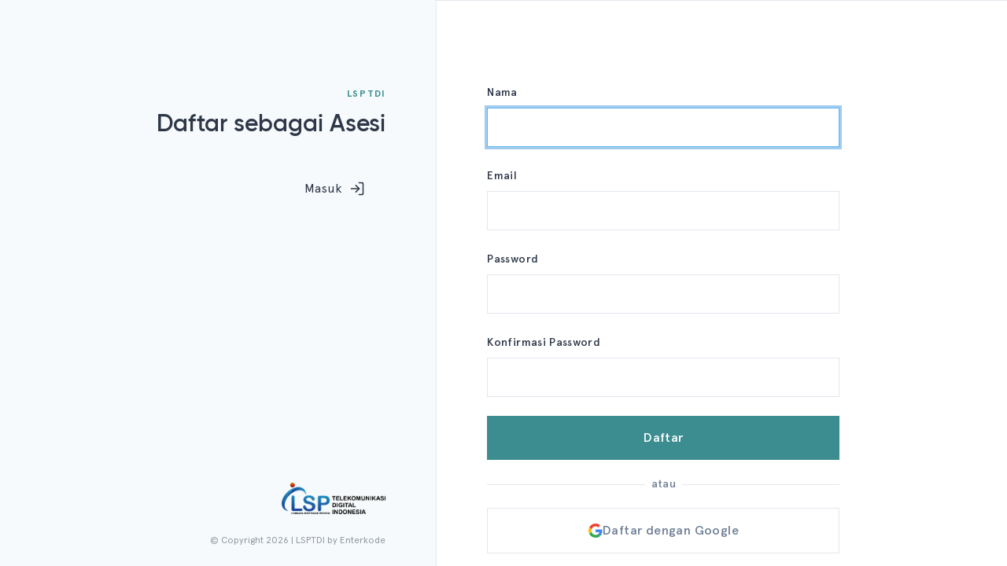

--- FILE ---
content_type: text/html; charset=UTF-8
request_url: https://lsptdi.com/account/register
body_size: 3116
content:
<!DOCTYPE html>
<!--[if lt IE 7]>      <html class="no-js lt-ie9 lt-ie8 lt-ie7"> <![endif]-->
<!--[if IE 7]>         <html class="no-js lt-ie9 lt-ie8"> <![endif]-->
<!--[if IE 8]>         <html class="no-js lt-ie9"> <![endif]-->
<!--[if gt IE 8]><!-->
<html class="no-js" lang="en"> <!--<![endif]-->

<head>
    <meta charset="utf-8">
    <meta http-equiv="X-UA-Compatible" content="IE=edge">
    <title>LSPTDI</title>
    <meta name="description" content="">
    <meta name="viewport" content="width=device-width, initial-scale=1, shrink-to-fit=no">
    <meta name="title" content="LSPTDI">

    <!-- Styles -->
    <style>
        [x-cloak] {
            display: none
        }
    </style>
        <link href="https://lsptdi.com/css/app.css" rel="stylesheet">

    <!-- Scripts -->
        <script src="https://lsptdi.com/vendor/js/component.js"></script>
    <script src="https://lsptdi.com/vendor/js/localforage.min.js"></script>

    <!-- Canonical SEO -->
    

    <!-- Favicon -->
    
</head>

<body>
    <!--[if lt IE 7]>
            <p class="browsehappy">You are using an <strong>outdated</strong> browser. Please <a href="#">upgrade your browser</a> to improve your experience.</p>
        <![endif]-->
    <div class="app ">
            <div class="grid lg:flex flex-grow">
        <div class="bg-gray-100 justify-content-end"
            style="flex-basis: 380px; flex-grow: 40">
            <div
                class="flex flex-col justify-between lg:items-end h-full mx-4 lg:mx-auto md:px-2 lg:px-8 xl:px-16 lg:ml-0 pt-12 lg:pt-20">
                <div class="py-4 lg:sticky lg:top-0 flex flex-col items-end lg:text-right lg:py-8 lg:max-w-xs">
                    <div class="mb-8">
                        <span
                            class="block uppercase tracking-widest text-xs font-bold text-primary mb-3 leading-tight">LSPTDI</span>
                        <h1 class="font-display text-2xl md:text-3xl font-bold mb-1 leading-snug">
                            Daftar sebagai Asesi</h1>
                                            </div>
                    <div class="Account flex items-center">
        <a href="https://lsptdi.com/account/login"
            class="flex items-center px-5 py-3 text-sm sm:text-base hover:text-primary-500 lg:px-6">
            Masuk
            <svg class="h-5 ml-1 sm:ml-2" width="24" height="24" viewBox="0 0 24 24" fill="none" stroke="currentColor"
                stroke-width="2" stroke-linecap="round" stroke-linejoin="round">
                <path d="M15 3h4a2 2 0 0 1 2 2v14a2 2 0 0 1-2 2h-4"></path>
                <polyline points="10 17 15 12 10 7"></polyline>
                <line x1="15" y1="12" x2="3" y2="12"></line>
            </svg>
        </a>
    </div>
                </div>
                <div
                    class="hidden py-3 lg:sticky bottom-0 lg:flex lg:flex-col lg:items-end lg:text-right lg:py-6 lg:max-w-xs">
                    <a href="https://lsptdi.com/app">
                        <img class="h-10" src="https://lsptdi.com/img/app/logo-lsp_invert.png" alt="">
                    </a>
                    <p class="mt-6 text-xs opacity-50">
                        © Copyright 2026 | LSPTDI by <a href="https://enterkode.com" target="_blank"
                            class="hover:text-primary-500">Enterkode</a>
                    </p>
                </div>
            </div>
        </div>
        <div style="flex-basis: 464px; flex-grow: 60" class="flex-grow bg-body">
            <main role="main" class="flex h-full mx-auto md:px-2 lg:px-8 xl:px-16 lg:ml-0 border-t lg:border-l">
                <form method="POST" action="https://lsptdi.com/account/register" class="w-full h-full max-w-md min-h-screen pt-10 md:min-h-0 xl:pt-20">
    <input type="hidden" name="_token" value="G3Zwrl2ScTo6q2CHEtXwrslfoXkO3FOr38g2cyCK" autocomplete="off">    <div class="grid gap-6 my-6">

        <label class="block">
            <span class="text-sm font-medium tracking-wide">Nama</span>
            <input required autofocus type="text" name="name" value="" autocomplete="name" class="form-input mt-2 block w-full ">

                    </label>

        <label class="block">
            <span class="text-sm font-medium tracking-wide">Email</span>
            <input required autofocus type="text" name="email" value="" autocomplete="email" class="form-input mt-2 block w-full ">

                    </label>

        <label class="block">
            <span class="text-sm font-medium tracking-wide">Password</span>
            <input required autofocus type="password" name="password" value="" autocomplete="new-password" class="form-input mt-2 block w-full ">

                    </label>

        <label class="block">
            <span class="text-sm font-medium tracking-wide">Konfirmasi Password</span>
            <input required autofocus type="password" name="password_confirmation" value="" autocomplete="new-password" class="block w-full mt-2 form-input">
        </label>

    </div>


    <button class="animatedButton transition-glow duration-300 hover:shadow-glow-primary focus:outline-none inline-block text-center font-medium tracking-wide transform cursor-pointer active:scale-97 py-3 px-5 w-full text-white sm:py-4 bg-primary hover:bg-primary-400" type="submit">
    Daftar
</button>
    <div class="relative divider-text">
        <div class="flex justify-center">
            <span class="relative px-2 my-5 text-sm font-medium tracking-wide bg-body text-content">atau</span>
        </div>
    </div>

    <a class="inline-block text-center font-medium tracking-wide transform cursor-pointer active:scale-97 py-3 px-5 flex items-center justify-center gap-4 border sm:py-4 text-content hover:bg-gray-100" href="https://lsptdi.com/account/oauth/google">
    <svg version="1.1" xmlns="http://www.w3.org/2000/svg" width="18px" height="18px" viewBox="0 0 48 48" class="abcRioButtonSvg"><g><path fill="#EA4335" d="M24 9.5c3.54 0 6.71 1.22 9.21 3.6l6.85-6.85C35.9 2.38 30.47 0 24 0 14.62 0 6.51 5.38 2.56 13.22l7.98 6.19C12.43 13.72 17.74 9.5 24 9.5z"></path><path fill="#4285F4" d="M46.98 24.55c0-1.57-.15-3.09-.38-4.55H24v9.02h12.94c-.58 2.96-2.26 5.48-4.78 7.18l7.73 6c4.51-4.18 7.09-10.36 7.09-17.65z"></path><path fill="#FBBC05" d="M10.53 28.59c-.48-1.45-.76-2.99-.76-4.59s.27-3.14.76-4.59l-7.98-6.19C.92 16.46 0 20.12 0 24c0 3.88.92 7.54 2.56 10.78l7.97-6.19z"></path><path fill="#34A853" d="M24 48c6.48 0 11.93-2.13 15.89-5.81l-7.73-6c-2.15 1.45-4.92 2.3-8.16 2.3-6.26 0-11.57-4.22-13.47-9.91l-7.98 6.19C6.51 42.62 14.62 48 24 48z"></path><path fill="none" d="M0 0h48v48H0z"></path></g></svg>
        Daftar dengan Google
</a>
</form>
            </main>
        </div>
    </div>
    </div>

    <div x-cloak x-data="Lightbox()" x-show="open" x-init="$watch('open', v => document.body.classList[v ? 'add' : 'remove']('overflow-hidden'))"
        @lightbox.window="
                open = true,
                title = $event.detail.title,
                name = $event.detail.name,
                objectURL = $event.detail.objectURL,
                items = $event.detail.items
                "
        @click.self="open = false" class="py-10 fixed inset-0 bg-black bg-opacity-75 overflow-auto z-50">
        <div class="flex flex-col bg-white container max-w-screen-lg min-h-full rounded-lg py-8 px-16">
            <h3 x-text="title" class="text-xl font-medium"></h3>
            <span x-text="name"></span>
            <div class="relative flex-grow">

                <template x-if="name.split('.').pop() === 'pdf'">
                    <div class="absolute inset-0">
                        <embed class="w-full h-full" :src="objectURL" type="application/pdf">
                    </div>
                </template>
                <template x-if="name.split('.').pop() !== 'pdf'">
                    <img :src="objectURL" :alt="name">
                </template>
            </div>
        </div>
    </div>

    
    
    <script type="module" src="https://lsptdi.com/vendor/alpinejs/2.8.2/alpine.min.js"></script>
    <script nomodule src="https://lsptdi.com/vendor/alpinejs/2.8.2/alpine-ie11.min.js" defer></script>
    <script src="https://lsptdi.com/js/app.js"></script>
    
            <!-- Google tag (gtag.js) -->
        <script async src="https://www.googletagmanager.com/gtag/js?id=G-6CZDB5R5XG"></script>
        <script>
            window.dataLayer = window.dataLayer || [];

            function gtag() {
                dataLayer.push(arguments);
            }
            gtag('js', new Date());

            gtag('config', 'G-6CZDB5R5XG');
        </script>
    
    <!-- Crisp Conversations {literal} -->
    <script type="text/javascript">
        window.$crisp = [];
        window.CRISP_WEBSITE_ID = "9ab0c635-0aa3-4b65-bf0b-c967989c798a";
        (function() {
            d = document;
            s = d.createElement("script");
            s.src = "https://client.crisp.chat/l.js";
            s.async = 1;
            d.getElementsByTagName("head")[0].appendChild(s);
        })();
    </script>
    <!-- /Crisp Conversations {/literal} -->

<script defer src="https://static.cloudflareinsights.com/beacon.min.js/vcd15cbe7772f49c399c6a5babf22c1241717689176015" integrity="sha512-ZpsOmlRQV6y907TI0dKBHq9Md29nnaEIPlkf84rnaERnq6zvWvPUqr2ft8M1aS28oN72PdrCzSjY4U6VaAw1EQ==" data-cf-beacon='{"version":"2024.11.0","token":"5e23f59f946248429ee1e87eb63c2174","r":1,"server_timing":{"name":{"cfCacheStatus":true,"cfEdge":true,"cfExtPri":true,"cfL4":true,"cfOrigin":true,"cfSpeedBrain":true},"location_startswith":null}}' crossorigin="anonymous"></script>
</body>

</html>


--- FILE ---
content_type: text/css
request_url: https://lsptdi.com/css/app.css
body_size: 23238
content:
/*! normalize.css v8.0.1 | MIT License | github.com/necolas/normalize.css */
html {
    line-height: 1.15;
    -webkit-text-size-adjust: 100%
}

body {
    margin: 0
}

main {
    display: block
}

h1 {
    font-size: 2em;
    margin: .67em 0
}

hr {
    box-sizing: content-box;
    height: 0;
    overflow: visible
}

pre {
    font-family: monospace, monospace;
    font-size: 1em
}

a {
    background-color: transparent
}

abbr[title] {
    border-bottom: none;
    text-decoration: underline;
    -webkit-text-decoration: underline dotted;
    text-decoration: underline dotted
}

b,
strong {
    font-weight: bolder
}

code,
kbd,
samp {
    font-family: monospace, monospace;
    font-size: 1em
}

small {
    font-size: 80%
}

sub,
sup {
    font-size: 75%;
    line-height: 0;
    position: relative;
    vertical-align: baseline
}

sub {
    bottom: -.25em
}

sup {
    top: -.5em
}

img {
    border-style: none
}

button,
input,
optgroup,
select,
textarea {
    font-family: inherit;
    font-size: 100%;
    line-height: 1.15;
    margin: 0
}

button,
input {
    overflow: visible
}

button,
select {
    text-transform: none
}

[type=button],
[type=reset],
[type=submit],
button {
    -webkit-appearance: button
}

[type=button]::-moz-focus-inner,
[type=reset]::-moz-focus-inner,
[type=submit]::-moz-focus-inner,
button::-moz-focus-inner {
    border-style: none;
    padding: 0
}

[type=button]:-moz-focusring,
[type=reset]:-moz-focusring,
[type=submit]:-moz-focusring,
button:-moz-focusring {
    outline: 1px dotted ButtonText
}

fieldset {
    padding: .35em .75em .625em
}

legend {
    box-sizing: border-box;
    color: inherit;
    display: table;
    max-width: 100%;
    padding: 0;
    white-space: normal
}

progress {
    vertical-align: baseline
}

textarea {
    overflow: auto
}

[type=checkbox],
[type=radio] {
    box-sizing: border-box;
    padding: 0
}

[type=number]::-webkit-inner-spin-button,
[type=number]::-webkit-outer-spin-button {
    height: auto
}

[type=search] {
    -webkit-appearance: textfield;
    outline-offset: -2px
}

[type=search]::-webkit-search-decoration {
    -webkit-appearance: none
}

::-webkit-file-upload-button {
    -webkit-appearance: button;
    font: inherit
}

details {
    display: block
}

summary {
    display: list-item
}

[hidden],
template {
    display: none
}

blockquote,
dd,
dl,
figure,
h1,
h2,
h3,
h4,
h5,
h6,
hr,
p,
pre {
    margin: 0
}

button {
    background-color: transparent;
    background-image: none
}

button:focus {
    outline: 1px dotted;
    outline: 5px auto -webkit-focus-ring-color
}

fieldset,
ol,
ul {
    margin: 0;
    padding: 0
}

ol,
ul {
    list-style: none
}

html {
    font-family: system-ui, -apple-system, BlinkMacSystemFont, Segoe UI, Roboto, Helvetica Neue, Arial, Noto Sans, sans-serif, Apple Color Emoji, Segoe UI Emoji, Segoe UI Symbol, Noto Color Emoji;
    line-height: 1.5
}

*,
:after,
:before {
    box-sizing: border-box;
    border: 0 solid rgba(var(--border-color), var(--border-opacity))
}

hr {
    border-top-width: 1px
}

img {
    border-style: solid
}

textarea {
    resize: vertical
}

input::-moz-placeholder,
textarea::-moz-placeholder {
    color: #a0aec0
}

input::placeholder,
textarea::placeholder {
    color: #a0aec0
}

[role=button],
button {
    cursor: pointer
}

table {
    border-collapse: collapse
}

h1,
h2,
h3,
h4,
h5,
h6 {
    font-size: inherit;
    font-weight: inherit
}

a {
    color: inherit;
    text-decoration: inherit
}

button,
input,
optgroup,
select,
textarea {
    padding: 0;
    line-height: inherit;
    color: inherit
}

code,
kbd,
pre,
samp {
    font-family: Menlo, Monaco, Consolas, Liberation Mono, Courier New, monospace
}

audio,
canvas,
embed,
iframe,
img,
object,
svg,
video {
    display: block;
    vertical-align: middle
}

img,
video {
    max-width: 100%;
    height: auto
}

@font-face {
    font-family: Apercu;
    src: url(/fonts/Apercu/Apercu-Light.eot);
    src: url(/fonts/Apercu/Apercu-Light.eot?#iefix) format("embedded-opentype"), url(/fonts/Apercu/Apercu-Light.woff2) format("woff2"), url(/fonts/Apercu/Apercu-Light.woff) format("woff"), url(/fonts/Apercu/Apercu-Light.ttf) format("truetype"), url(/fonts/Apercu/Apercu-Light.svg#Apercu-Light) format("svg");
    font-weight: 300;
    font-style: normal;
    font-display: swap
}

@font-face {
    font-family: Apercu;
    src: url(/fonts/Apercu/Apercu-LightItalic.eot);
    src: url(/fonts/Apercu/Apercu-LightItalic.eot?#iefix) format("embedded-opentype"), url(/fonts/Apercu/Apercu-LightItalic.woff2) format("woff2"), url(/fonts/Apercu/Apercu-LightItalic.woff) format("woff"), url(/fonts/Apercu/Apercu-LightItalic.ttf) format("truetype"), url(/fonts/Apercu/Apercu-LightItalic.svg#Apercu-LightItalic) format("svg");
    font-weight: 300;
    font-style: italic;
    font-display: swap
}

@font-face {
    font-family: Apercu;
    src: url(/fonts/Apercu/Apercu-Regular.eot);
    src: url(/fonts/Apercu/Apercu-Regular.eot?#iefix) format("embedded-opentype"), url(/fonts/Apercu/Apercu-Regular.woff2) format("woff2"), url(/fonts/Apercu/Apercu-Regular.woff) format("woff"), url(/fonts/Apercu/Apercu-Regular.ttf) format("truetype"), url(/fonts/Apercu/Apercu-Regular.svg#Apercu-Regular) format("svg");
    font-weight: 400;
    font-style: normal;
    font-display: swap
}

@font-face {
    font-family: Apercu;
    src: url(/fonts/Apercu/Apercu-Italic.eot);
    src: url(/fonts/Apercu/Apercu-Italic.eot?#iefix) format("embedded-opentype"), url(/fonts/Apercu/Apercu-Italic.woff2) format("woff2"), url(/fonts/Apercu/Apercu-Italic.woff) format("woff"), url(/fonts/Apercu/Apercu-Italic.ttf) format("truetype"), url(/fonts/Apercu/Apercu-Italic.svg#Apercu-Italic) format("svg");
    font-weight: 400;
    font-style: italic;
    font-display: swap
}

@font-face {
    font-family: Apercu;
    src: url(/fonts/Apercu/Apercu-Medium.eot);
    src: url(/fonts/Apercu/Apercu-Medium.eot?#iefix) format("embedded-opentype"), url(/fonts/Apercu/Apercu-Medium.woff2) format("woff2"), url(/fonts/Apercu/Apercu-Medium.woff) format("woff"), url(/fonts/Apercu/Apercu-Medium.ttf) format("truetype"), url(/fonts/Apercu/Apercu-Medium.svg#Apercu-Medium) format("svg");
    font-weight: 500;
    font-style: normal;
    font-display: swap
}

@font-face {
    font-family: Apercu;
    src: url(/fonts/Apercu/Apercu-MediumItalic.eot);
    src: url(/fonts/Apercu/Apercu-MediumItalic.eot?#iefix) format("embedded-opentype"), url(/fonts/Apercu/Apercu-MediumItalic.woff2) format("woff2"), url(/fonts/Apercu/Apercu-MediumItalic.woff) format("woff"), url(/fonts/Apercu/Apercu-MediumItalic.ttf) format("truetype"), url(/fonts/Apercu/Apercu-MediumItalic.svg#Apercu-MediumItalic) format("svg");
    font-weight: 500;
    font-style: italic;
    font-display: swap
}

@font-face {
    font-family: Apercu;
    src: url(/fonts/Apercu/Apercu-Bold.eot);
    src: url(/fonts/Apercu/Apercu-Bold.eot?#iefix) format("embedded-opentype"), url(/fonts/Apercu/Apercu-Bold.woff2) format("woff2"), url(/fonts/Apercu/Apercu-Bold.woff) format("woff"), url(/fonts/Apercu/Apercu-Bold.ttf) format("truetype"), url(/fonts/Apercu/Apercu-Bold.svg#Apercu-Bold) format("svg");
    font-weight: 700;
    font-style: normal;
    font-display: swap
}

@font-face {
    font-family: Apercu;
    src: url(/fonts/Apercu/Apercu-BoldItalic.eot);
    src: url(/fonts/Apercu/Apercu-BoldItalic.eot?#iefix) format("embedded-opentype"), url(/fonts/Apercu/Apercu-BoldItalic.woff2) format("woff2"), url(/fonts/Apercu/Apercu-BoldItalic.woff) format("woff"), url(/fonts/Apercu/Apercu-BoldItalic.ttf) format("truetype"), url(/fonts/Apercu/Apercu-BoldItalic.svg#Apercu-BoldItalic) format("svg");
    font-weight: 700;
    font-style: italic;
    font-display: swap
}

@font-face {
    font-family: Gilroy;
    font-style: normal;
    font-weight: 500;
    font-display: swap;
    src: url(/fonts/Gilroy/3A4287_9_0.woff2) format("woff2"), url(/fonts/Gilroy/3A4287_9_0.woff) format("woff")
}

@font-face {
    font-family: Gilroy;
    font-style: normal;
    font-weight: 600;
    font-display: swap;
    src: url(/fonts/Gilroy/3A4287_4_0.woff2) format("woff2"), url(/fonts/Gilroy/3A4287_4_0.woff) format("woff")
}

:root {
    --bg-opacity: 1;
    --border-opacity: 1;
    --text-opacity: 1;
    --primary: #3c8d90;
    --secondary: #df5320;
    --header-h: 4rem;
    --header-h--pagenav: calc(var(--header-h) + 56px)
}

@media (min-width:768px) {
    :root {
        --header-h: 5rem
    }
}

@media (min-width:1024px) {
    :root {
        --header-h: 6rem
    }
}

body {
    --body-color: #2d3748;
    --content-color: #718096;
    --border-color: 227, 232, 238;
    --bg-select: rgba(0, 0, 0, 0.35);
    --bg-body: #fff;
    --bg-header: hsla(0, 0%, 100%, 0.75);
    --bg-pagenav: rgba(155, 166, 208, 0.08);
    --bg-code: #2d3748;
    --bg-level-1: 245, 249, 251;
    --bg-level-2: 203, 213, 224;
    --bg-level-3: 45, 55, 72;
    --bg-overlay: rgba(0, 0, 0, 0.75)
}

[theme=dark] {
    --body-color: #fff;
    --content-color: #a9acae;
    --border-color: 74, 85, 104;
    --bg-select: hsla(0, 0%, 100%, 0.35);
    --bg-body: #081018;
    --bg-header: rgba(8, 16, 24, 0.85);
    --bg-pagenav: rgba(183, 193, 231, 0.08);
    --bg-code: #1a202c;
    --bg-level-1: 26, 32, 44;
    --bg-level-2: 45, 55, 72;
    --bg-level-3: 45, 55, 72;
    --bg-overlay: rgba(8, 16, 24, 0.75)
}

body {
    font-family: Apercu, system-ui, -apple-system, BlinkMacSystemFont, Segoe UI, Roboto, Helvetica Neue, Arial, Noto Sans, sans-serif, Apple Color Emoji, Segoe UI Emoji, Segoe UI Symbol, Noto Color Emoji;
    width: 100vw;
    color: var(--body-color);
    background-color: var(--bg-body);
    overflow-x: hidden;
    -webkit-font-smoothing: antialiased;
    -moz-osx-font-smoothing: grayscale;
    transition-property: background-color, border-color, color, fill, stroke;
    transition-duration: .3s
}

.app {
    display: flex;
    flex-direction: column;
    min-height: 100vh
}

.animatedButton {
    position: relative;
    z-index: 1
}

.animatedButton:before {
    content: "";
    background: inherit;
    border-radius: inherit;
    z-index: -1;
    position: absolute;
    display: block;
    top: 0;
    right: 0;
    bottom: 0;
    left: 0;
    transition-property: transform;
    --transform-translate-x: 0;
    --transform-translate-y: 0;
    --transform-rotate: 0;
    --transform-skew-x: 0;
    --transform-skew-y: 0;
    --transform-scale-x: 1;
    --transform-scale-y: 1;
    transform: translateX(var(--transform-translate-x)) translateY(var(--transform-translate-y)) rotate(var(--transform-rotate)) skewX(var(--transform-skew-x)) skewY(var(--transform-skew-y)) scaleX(var(--transform-scale-x)) scaleY(var(--transform-scale-y));
    transition-duration: .15s
}

.animatedButton:hover:before {
    --transform-scale-x: 1.05;
    --transform-scale-y: 1.05
}

.divider-text:before {
    content: "";
    position: absolute;
    top: 50%;
    left: 0;
    right: 0;
    width: 100%;
    height: 1px;
    background: rgba(var(--border-color), var(--border-opacity))
}

[x-cloak] {
    display: none
}

.SchemePost__content {
    display: grid;
    grid-template-columns: minmax(0, 100vw);
    grid-template-areas: "L" "O" "C" "T";
    grid-column-gap: 1.5rem;
    -moz-column-gap: 1.5rem;
    column-gap: 1.5rem;
    grid-row-gap: 3rem;
    row-gap: 3rem
}

@media (min-width:1024px) {
    .SchemePost__content {
        grid-template-columns: minmax(0, 3fr) 1fr;
        grid-template-rows: auto auto;
        grid-template-areas: "O L" "C T" "C T";
        grid-column-gap: 4rem;
        -moz-column-gap: 4rem;
        column-gap: 4rem
    }
}

@media (min-width:1280px) {
    .SchemePost__content {
        grid-column-gap: 6rem;
        -moz-column-gap: 6rem;
        column-gap: 6rem
    }
}

.Lessons {
    grid-area: L
}

.Overview {
    grid-area: O
}

.Chapter {
    grid-area: C
}

.Tools {
    grid-area: T
}

input::-webkit-inner-spin-button,
input::-webkit-outer-spin-button {
    -webkit-appearance: none;
    margin: 0
}

input[type=number] {
    -moz-appearance: textfield
}

.Header__menu--item {
    display: flex;
    flex-grow: 1
}

.Header__menu--item .link {
    position: relative;
    display: flex;
    align-items: center;
    font-size: 1.875rem;
    font-weight: 700;
    padding: 1rem 2.5rem
}

.Header__menu--item .link:hover {
    --text-opacity: 1;
    color: #3c8d90;
    color: rgba(60, 141, 144, var(--text-opacity))
}

@media (min-width:1024px) {
    .Header__menu--item .link {
        font-size: 1.125rem;
        padding: .5rem 1rem;
        font-weight: 500
    }
}

@media (min-width:1024px) {
    .Header__menu--item .link:before {
        content: "";
        height: 2px;
        position: absolute;
        top: 0;
        left: 0;
        width: 100%;
        background-color: transparent
    }
}

.Header__menu--item .link.active {
    --text-opacity: 1;
    color: #3c8d90;
    color: rgba(60, 141, 144, var(--text-opacity))
}

.Header__menu--item .link.active:before {
    --bg-opacity: 1;
    background-color: #3c8d90;
    background-color: rgba(60, 141, 144, var(--bg-opacity))
}

.Header .container {
    grid-template-columns: 1fr auto 1fr
}

.Header__background {
    transition: opacity .5s, background .3s, color .3s;
    opacity: 1;
    -webkit-backdrop-filter: blur(1rem);
    backdrop-filter: blur(1rem)
}

@supports not ((-webkit-backdrop-filter:blur(1rem)) or (backdrop-filter:blur(1rem))) {
    .Header__background {
        --bg-opacity: 1;
        background-color: #fff;
        background-color: rgba(255, 255, 255, var(--bg-opacity))
    }
}

@supports ((-webkit-backdrop-filter:blur(1rem)) or (backdrop-filter:blur(1rem))) {
    .Header__background {
        background-color: var(--bg-header)
    }
}

.is--transparent {
    color: var(--color-body)
}

.is--transparent .Header__background {
    opacity: 0
}

.LandingHero-partners ul {
    display: flex;
    flex-wrap: wrap;
    justify-content: center
}

.LandingHero-partners li {
    margin-bottom: 25px;
    margin-left: 15px;
    margin-right: 15px
}

@media (min-width:640px) {
    .LandingHero-partners li:first-child {
        margin-left: 0
    }
}

.LandingHero-partners li img,
.LandingHero-partners li svg {
    width: auto;
    height: 2.5rem
}

.popup {
    position: relative;
    z-index: 99
}

.popup:before {
    content: "";
    position: absolute;
    top: -1.5rem;
    left: 1.5rem;
    border-width: .75rem;
    border-color: transparent transparent #f7fafc
}

.popup.popup--top-right:before {
    right: 1.5rem;
    left: auto
}

.popup.popup--top-left:before {
    left: 1.5rem;
    right: auto
}

.flatpickr-calendar {
    background-color: transparent;
    box-shadow: none;
    border-width: 0
}

.flatpickr-day {
    border-radius: 0
}

.flatpickr-day.selected {
    --bg-opacity: 1;
    background-color: #3c8d90;
    background-color: rgba(60, 141, 144, var(--bg-opacity))
}

.flatpickr-months .flatpickr-month,
.flatpickr-weekdays .flatpickr-weekday {
    --text-opacity: 1;
    color: #3c8d90;
    color: rgba(60, 141, 144, var(--text-opacity))
}

.flatpickr-day.inRange,
.flatpickr-day.nextMonthDay.inRange,
.flatpickr-day.nextMonthDay.today.inRange,
.flatpickr-day.nextMonthDay:focus,
.flatpickr-day.nextMonthDay:hover,
.flatpickr-day.prevMonthDay.inRange,
.flatpickr-day.prevMonthDay.today.inRange,
.flatpickr-day.prevMonthDay:focus,
.flatpickr-day.prevMonthDay:hover,
.flatpickr-day.today.inRange,
.flatpickr-day:focus,
.flatpickr-day:hover {
    --bg-opacity: 1;
    background-color: #edf2f7;
    background-color: rgba(237, 242, 247, var(--bg-opacity))
}

.flatpickr-day.endRange,
.flatpickr-day.endRange.inRange,
.flatpickr-day.endRange.nextMonthDay,
.flatpickr-day.endRange.prevMonthDay,
.flatpickr-day.endRange:focus,
.flatpickr-day.endRange:hover,
.flatpickr-day.selected,
.flatpickr-day.selected.inRange,
.flatpickr-day.selected.nextMonthDay,
.flatpickr-day.selected.prevMonthDay,
.flatpickr-day.selected:focus,
.flatpickr-day.selected:hover,
.flatpickr-day.startRange,
.flatpickr-day.startRange.inRange,
.flatpickr-day.startRange.nextMonthDay,
.flatpickr-day.startRange.prevMonthDay,
.flatpickr-day.startRange:focus,
.flatpickr-day.startRange:hover {
    --bg-opacity: 1;
    background-color: #4bb0b4;
    background-color: rgba(75, 176, 180, var(--bg-opacity));
    border-style: none
}

@page {
    size: A4;
    margin: 0
}

@media print {

    body,
    html {
        width: 210mm;
        height: 297mm
    }

    table thead tbody tr th td {
        display: block;
        page-break-after: always;
        page-break-inside: avoid;
        page-break-before: avoid
    }
}

.container {
    width: 100%;
    margin-right: auto;
    margin-left: auto;
    padding-right: 1.5rem;
    padding-left: 1.5rem
}

@media (min-width:640px) {
    .container {
        max-width: 640px
    }
}

@media (min-width:768px) {
    .container {
        max-width: 768px
    }
}

@media (min-width:1024px) {
    .container {
        max-width: 1024px
    }
}

@media (min-width:1280px) {
    .container {
        max-width: 1280px
    }
}

@media (min-width:1520px) {
    .container {
        max-width: 1520px
    }
}

.prose {
    color: var(--content-color);
    max-width: 65ch
}

.prose [class~=lead] {
    color: #4a5568;
    font-size: 1.25em;
    line-height: 1.6;
    margin-top: 1.2em;
    margin-bottom: 1.2em
}

.prose a {
    color: #dd6b20;
    text-decoration: underline
}

.prose a:hover {
    color: #f6ad55
}

.prose strong {
    color: #1a202c;
    font-weight: 600
}

.prose ol {
    counter-reset: list-counter;
    margin-top: 1.25em;
    margin-bottom: 1.25em
}

.prose ol>li {
    position: relative;
    counter-increment: list-counter;
    padding-left: 1.75em
}

.prose ol>li:before {
    content: counter(list-counter) ".";
    position: absolute;
    font-weight: 400;
    color: #718096
}

.prose ul>li {
    position: relative;
    padding-left: 1.75em
}

.prose ul>li:before {
    content: "";
    position: absolute;
    background-color: var(--body-color);
    border-radius: 50%;
    width: .375em;
    height: .375em;
    top: .6875em;
    left: .25em
}

.prose hr {
    border-color: #e2e8f0;
    border-top-width: 1px;
    margin-top: 3em;
    margin-bottom: 3em
}

.prose blockquote {
    font-weight: 500;
    font-style: italic;
    color: #1a202c;
    border-left-width: .25rem;
    border-left-color: #e2e8f0;
    quotes: "\201C" "\201D" "\2018" "\2019";
    margin-top: 1.6em;
    margin-bottom: 1.6em;
    padding-left: 1em
}

.prose blockquote p:first-of-type:before {
    content: open-quote
}

.prose blockquote p:last-of-type:after {
    content: close-quote
}

.prose h1 {
    color: #1a202c;
    font-weight: 800;
    font-size: 2.25em;
    margin-top: 0;
    margin-bottom: .8888889em;
    line-height: 1.1111111
}

.prose h2 {
    color: #1a202c;
    font-weight: 700;
    font-size: 1.5em;
    margin-top: 2em;
    margin-bottom: 1em;
    line-height: 1.3333333;
    --space: 1.5555556em
}

.prose h3 {
    font-size: 1.25em;
    margin-top: 1.6em;
    margin-bottom: .6em;
    line-height: 1.6;
    --space: 1.6em
}

.prose h3,
.prose h4 {
    color: #1a202c;
    font-weight: 600
}

.prose h4 {
    margin-top: 1.5em;
    margin-bottom: .5em;
    line-height: 1.5;
    --space: 1.8em
}

.prose figure figcaption {
    color: #718096;
    font-size: .875em;
    line-height: 1.4285714;
    margin-top: .8571429em
}

.prose code {
    color: #1a202c;
    font-weight: 600;
    font-size: .875em
}

.prose code:after,
.prose code:before {
    content: "`"
}

.prose pre {
    color: #e2e8f0;
    background-color: #2d3748;
    overflow-x: auto;
    font-size: .875em;
    line-height: 1.7142857;
    margin-top: 1.7142857em;
    margin-bottom: 1.7142857em;
    border-radius: .375rem;
    padding: .8571429em 1.1428571em
}

.prose pre code {
    background-color: transparent;
    border-width: 0;
    border-radius: 0;
    padding: 0;
    font-weight: 400;
    color: inherit;
    font-size: inherit;
    font-family: inherit;
    line-height: inherit
}

.prose pre code:after,
.prose pre code:before {
    content: ""
}

.prose table {
    width: 100%;
    table-layout: auto;
    text-align: left;
    margin-top: 2em;
    margin-bottom: 2em;
    font-size: .875em;
    line-height: 1.7142857
}

.prose thead {
    color: #1a202c;
    font-weight: 600;
    border-bottom-width: 1px;
    border-bottom-color: #cbd5e0
}

.prose thead th {
    vertical-align: bottom;
    padding-right: .5714286em;
    padding-bottom: .5714286em;
    padding-left: .5714286em
}

.prose tbody tr {
    border-bottom-width: 1px;
    border-bottom-color: #e2e8f0
}

.prose tbody tr:last-child {
    border-bottom-width: 0
}

.prose tbody td {
    vertical-align: top;
    padding: .5714286em
}

.prose {
    font-size: 1rem;
    line-height: 1.75
}

.prose p {
    margin-top: 1.25em;
    margin-bottom: 1.25em
}

.prose figure,
.prose img,
.prose video {
    margin-top: 2em;
    margin-bottom: 2em
}

.prose figure>* {
    margin-top: 0;
    margin-bottom: 0
}

.prose h2 code {
    font-size: .875em
}

.prose h3 code {
    font-size: .9em
}

.prose ul {
    margin-top: 1.25em;
    margin-bottom: 1.25em
}

.prose li {
    margin-top: .5em;
    margin-bottom: .5em
}

.prose ol>li:before {
    left: 0
}

.prose>ul>li p {
    margin-top: .75em;
    margin-bottom: .75em
}

.prose>ul>li>:first-child {
    margin-top: 1.25em
}

.prose>ul>li>:last-child {
    margin-bottom: 1.25em
}

.prose>ol>li>:first-child {
    margin-top: 1.25em
}

.prose>ol>li>:last-child {
    margin-bottom: 1.25em
}

.prose ol ol,
.prose ol ul,
.prose ul ol,
.prose ul ul {
    margin-top: .75em;
    margin-bottom: .75em
}

.prose h2+*,
.prose h3+*,
.prose h4+*,
.prose hr+* {
    margin-top: 0
}

.prose thead th:first-child {
    padding-left: 0
}

.prose thead th:last-child {
    padding-right: 0
}

.prose tbody td:first-child {
    padding-left: 0
}

.prose tbody td:last-child {
    padding-right: 0
}

.prose>:first-child {
    margin-top: 0
}

.prose>:last-child {
    margin-bottom: 0
}

.prose {
    font-family: system-ui, -apple-system, BlinkMacSystemFont, Segoe UI, Roboto, Helvetica Neue, Arial, Noto Sans, sans-serif, Apple Color Emoji, Segoe UI Emoji, Segoe UI Symbol, Noto Color Emoji
}

.prose h1,
.prose h1:first-child,
.prose h2,
.prose h3,
.prose h4,
.prose h5,
.prose h6 {
    color: var(--body-color);
    margin-top: calc(var(--header-h)*-1 - 15px - var(--space)*-1);
    padding-top: calc(var(--header-h) + 15px);
    font-family: Georgia;
    font-weight: 600
}

.prose h1 .header-anchor,
.prose h1:first-child .header-anchor,
.prose h2 .header-anchor,
.prose h3 .header-anchor,
.prose h4 .header-anchor,
.prose h5 .header-anchor,
.prose h6 .header-anchor {
    font-size: .85em;
    float: left;
    margin-left: -.87em;
    padding-right: .23em;
    margin-top: .125em;
    opacity: 0
}

@media (min-width:1024px) {

    .prose h1:hover .header-anchor,
    .prose h2:hover .header-anchor,
    .prose h3:hover .header-anchor,
    .prose h4:hover .header-anchor,
    .prose h5:hover .header-anchor,
    .prose h6:hover .header-anchor {
        opacity: 1
    }
}

.prose h1:first-child {
    display: inline;
    line-height: 1.2
}

.prose-sm {
    font-size: .875rem;
    line-height: 1.7142857
}

.prose-sm p {
    margin-top: 1.1428571em;
    margin-bottom: 1.1428571em
}

.prose-sm [class~=lead] {
    font-size: 1.2857143em;
    line-height: 1.5555556;
    margin-top: .8888889em;
    margin-bottom: .8888889em
}

.prose-sm blockquote {
    margin-top: 1.3333333em;
    margin-bottom: 1.3333333em;
    padding-left: 1.1111111em
}

.prose-sm h1 {
    font-size: 2.1428571em;
    margin-top: 0;
    margin-bottom: .8em;
    line-height: 1.2
}

.prose-sm h2 {
    font-size: 1.4285714em;
    margin-top: 1.6em;
    margin-bottom: .8em;
    line-height: 1.4
}

.prose-sm h3 {
    font-size: 1.2857143em;
    margin-top: 1.5555556em;
    margin-bottom: .4444444em;
    line-height: 1.5555556
}

.prose-sm h4 {
    margin-top: 1.4285714em;
    margin-bottom: .5714286em;
    line-height: 1.4285714
}

.prose-sm figure,
.prose-sm img,
.prose-sm video {
    margin-top: 1.7142857em;
    margin-bottom: 1.7142857em
}

.prose-sm figure>* {
    margin-top: 0;
    margin-bottom: 0
}

.prose-sm figure figcaption {
    font-size: .8571429em;
    line-height: 1.3333333;
    margin-top: .6666667em
}

.prose-sm code {
    font-size: .8571429em
}

.prose-sm h2 code {
    font-size: .9em
}

.prose-sm h3 code {
    font-size: .8888889em
}

.prose-sm pre {
    font-size: .8571429em;
    line-height: 1.6666667;
    margin-top: 1.6666667em;
    margin-bottom: 1.6666667em;
    border-radius: .25rem;
    padding: .6666667em 1em
}

.prose-sm ol,
.prose-sm ul {
    margin-top: 1.1428571em;
    margin-bottom: 1.1428571em
}

.prose-sm li {
    margin-top: .2857143em;
    margin-bottom: .2857143em
}

.prose-sm ol>li {
    padding-left: 1.5714286em
}

.prose-sm ol>li:before {
    left: 0
}

.prose-sm ul>li {
    padding-left: 1.5714286em
}

.prose-sm ul>li:before {
    height: .3571429em;
    width: .3571429em;
    top: .67857em;
    left: .2142857em
}

.prose-sm>ul>li p {
    margin-top: .5714286em;
    margin-bottom: .5714286em
}

.prose-sm>ul>li>:first-child {
    margin-top: 1.1428571em
}

.prose-sm>ul>li>:last-child {
    margin-bottom: 1.1428571em
}

.prose-sm>ol>li>:first-child {
    margin-top: 1.1428571em
}

.prose-sm>ol>li>:last-child {
    margin-bottom: 1.1428571em
}

.prose-sm ol ol,
.prose-sm ol ul,
.prose-sm ul ol,
.prose-sm ul ul {
    margin-top: .5714286em;
    margin-bottom: .5714286em
}

.prose-sm hr {
    margin-top: 2.8571429em;
    margin-bottom: 2.8571429em
}

.prose-sm h2+*,
.prose-sm h3+*,
.prose-sm h4+*,
.prose-sm hr+* {
    margin-top: 0
}

.prose-sm table {
    font-size: .8571429em;
    line-height: 1.5
}

.prose-sm thead th {
    padding-right: 1em;
    padding-bottom: .6666667em;
    padding-left: 1em
}

.prose-sm thead th:first-child {
    padding-left: 0
}

.prose-sm thead th:last-child {
    padding-right: 0
}

.prose-sm tbody td {
    padding: .6666667em 1em
}

.prose-sm tbody td:first-child {
    padding-left: 0
}

.prose-sm tbody td:last-child {
    padding-right: 0
}

.prose-sm>:first-child {
    margin-top: 0
}

.prose-sm>:last-child {
    margin-bottom: 0
}

.prose-lg {
    font-size: 1.125rem;
    line-height: 1.7777778
}

.prose-lg p {
    margin-top: 1.3333333em;
    margin-bottom: 1.3333333em
}

.prose-lg [class~=lead] {
    font-size: 1.2222222em;
    line-height: 1.4545455;
    margin-top: 1.0909091em;
    margin-bottom: 1.0909091em
}

.prose-lg blockquote {
    margin-top: 1.6666667em;
    margin-bottom: 1.6666667em;
    padding-left: 1em
}

.prose-lg h1 {
    font-size: 2.6666667em;
    margin-top: 0;
    margin-bottom: .8333333em;
    line-height: 1
}

.prose-lg h2 {
    font-size: 1.6666667em;
    margin-top: 1.8666667em;
    margin-bottom: 1.0666667em;
    line-height: 1.3333333
}

.prose-lg h3 {
    font-size: 1.3333333em;
    margin-top: 1.6666667em;
    margin-bottom: .6666667em;
    line-height: 1.5
}

.prose-lg h4 {
    margin-top: 1.7777778em;
    margin-bottom: .4444444em;
    line-height: 1.5555556
}

.prose-lg figure,
.prose-lg img,
.prose-lg video {
    margin-top: 1.7777778em;
    margin-bottom: 1.7777778em
}

.prose-lg figure>* {
    margin-top: 0;
    margin-bottom: 0
}

.prose-lg figure figcaption {
    font-size: .8888889em;
    line-height: 1.5;
    margin-top: 1em
}

.prose-lg code {
    font-size: .8888889em
}

.prose-lg h2 code {
    font-size: .8666667em
}

.prose-lg h3 code {
    font-size: .875em
}

.prose-lg pre {
    font-size: .8888889em;
    line-height: 1.75;
    margin-top: 2em;
    margin-bottom: 2em;
    border-radius: .375rem;
    padding: 1em 1.5em
}

.prose-lg ol,
.prose-lg ul {
    margin-top: 1.3333333em;
    margin-bottom: 1.3333333em
}

.prose-lg li {
    margin-top: .6666667em;
    margin-bottom: .6666667em
}

.prose-lg ol>li {
    padding-left: 1.6666667em
}

.prose-lg ol>li:before {
    left: 0
}

.prose-lg ul>li {
    padding-left: 1.6666667em
}

.prose-lg ul>li:before {
    width: .3333333em;
    height: .3333333em;
    top: .72222em;
    left: .2222222em
}

.prose-lg>ul>li p {
    margin-top: .8888889em;
    margin-bottom: .8888889em
}

.prose-lg>ul>li>:first-child {
    margin-top: 1.3333333em
}

.prose-lg>ul>li>:last-child {
    margin-bottom: 1.3333333em
}

.prose-lg>ol>li>:first-child {
    margin-top: 1.3333333em
}

.prose-lg>ol>li>:last-child {
    margin-bottom: 1.3333333em
}

.prose-lg ol ol,
.prose-lg ol ul,
.prose-lg ul ol,
.prose-lg ul ul {
    margin-top: .8888889em;
    margin-bottom: .8888889em
}

.prose-lg hr {
    margin-top: 3.1111111em;
    margin-bottom: 3.1111111em
}

.prose-lg h2+*,
.prose-lg h3+*,
.prose-lg h4+*,
.prose-lg hr+* {
    margin-top: 0
}

.prose-lg table {
    font-size: .8888889em;
    line-height: 1.5
}

.prose-lg thead th {
    padding-right: .75em;
    padding-bottom: .75em;
    padding-left: .75em
}

.prose-lg thead th:first-child {
    padding-left: 0
}

.prose-lg thead th:last-child {
    padding-right: 0
}

.prose-lg tbody td {
    padding: .75em
}

.prose-lg tbody td:first-child {
    padding-left: 0
}

.prose-lg tbody td:last-child {
    padding-right: 0
}

.prose-lg>:first-child {
    margin-top: 0
}

.prose-lg>:last-child {
    margin-bottom: 0
}

.prose-xl {
    font-size: 1.25rem;
    line-height: 1.8
}

.prose-xl p {
    margin-top: 1.2em;
    margin-bottom: 1.2em
}

.prose-xl [class~=lead] {
    font-size: 1.2em;
    line-height: 1.5;
    margin-top: 1em;
    margin-bottom: 1em
}

.prose-xl blockquote {
    margin-top: 1.6em;
    margin-bottom: 1.6em;
    padding-left: 1.0666667em
}

.prose-xl h1 {
    font-size: 2.8em;
    margin-top: 0;
    margin-bottom: .8571429em;
    line-height: 1
}

.prose-xl h2 {
    font-size: 1.8em;
    margin-top: 1.5555556em;
    margin-bottom: .8888889em;
    line-height: 1.1111111
}

.prose-xl h3 {
    font-size: 1.5em;
    margin-top: 1.6em;
    margin-bottom: .6666667em;
    line-height: 1.3333333
}

.prose-xl h4 {
    margin-top: 1.8em;
    margin-bottom: .6em;
    line-height: 1.6
}

.prose-xl figure,
.prose-xl img,
.prose-xl video {
    margin-top: 2em;
    margin-bottom: 2em
}

.prose-xl figure>* {
    margin-top: 0;
    margin-bottom: 0
}

.prose-xl figure figcaption {
    font-size: .9em;
    line-height: 1.5555556;
    margin-top: 1em
}

.prose-xl code {
    font-size: .9em
}

.prose-xl h2 code {
    font-size: .8611111em
}

.prose-xl h3 code,
.prose-xl pre {
    font-size: .9em
}

.prose-xl pre {
    line-height: 1.7777778;
    margin-top: 2em;
    margin-bottom: 2em;
    border-radius: .5rem;
    padding: 1.1111111em 1.3333333em
}

.prose-xl ol,
.prose-xl ul {
    margin-top: 1.2em;
    margin-bottom: 1.2em
}

.prose-xl li {
    margin-top: .6em;
    margin-bottom: .6em
}

.prose-xl ol>li {
    padding-left: 1.8em
}

.prose-xl ol>li:before {
    left: 0
}

.prose-xl ul>li {
    padding-left: 1.8em
}

.prose-xl ul>li:before {
    width: .35em;
    height: .35em;
    top: .725em;
    left: .25em
}

.prose-xl>ul>li p {
    margin-top: .8em;
    margin-bottom: .8em
}

.prose-xl>ul>li>:first-child {
    margin-top: 1.2em
}

.prose-xl>ul>li>:last-child {
    margin-bottom: 1.2em
}

.prose-xl>ol>li>:first-child {
    margin-top: 1.2em
}

.prose-xl>ol>li>:last-child {
    margin-bottom: 1.2em
}

.prose-xl ol ol,
.prose-xl ol ul,
.prose-xl ul ol,
.prose-xl ul ul {
    margin-top: .8em;
    margin-bottom: .8em
}

.prose-xl hr {
    margin-top: 2.8em;
    margin-bottom: 2.8em
}

.prose-xl h2+*,
.prose-xl h3+*,
.prose-xl h4+*,
.prose-xl hr+* {
    margin-top: 0
}

.prose-xl table {
    font-size: .9em;
    line-height: 1.5555556
}

.prose-xl thead th {
    padding-right: .6666667em;
    padding-bottom: .8888889em;
    padding-left: .6666667em
}

.prose-xl thead th:first-child {
    padding-left: 0
}

.prose-xl thead th:last-child {
    padding-right: 0
}

.prose-xl tbody td {
    padding: .8888889em .6666667em
}

.prose-xl tbody td:first-child {
    padding-left: 0
}

.prose-xl tbody td:last-child {
    padding-right: 0
}

.prose-xl>:first-child {
    margin-top: 0
}

.prose-xl>:last-child {
    margin-bottom: 0
}

.prose-xl h1,
.prose-xl h1:first-child,
.prose-xl h2,
.prose-xl h3,
.prose-xl h4,
.prose-xl h5,
.prose-xl h6 {
    margin-top: calc(var(--header-h)*-1 - 15px - var(--space)*-1)
}

.prose-2xl {
    font-size: 1.5rem;
    line-height: 1.6666667
}

.prose-2xl p {
    margin-top: 1.3333333em;
    margin-bottom: 1.3333333em
}

.prose-2xl [class~=lead] {
    font-size: 1.25em;
    line-height: 1.4666667;
    margin-top: 1.0666667em;
    margin-bottom: 1.0666667em
}

.prose-2xl blockquote {
    margin-top: 1.7777778em;
    margin-bottom: 1.7777778em;
    padding-left: 1.1111111em
}

.prose-2xl h1 {
    font-size: 2.6666667em;
    margin-top: 0;
    margin-bottom: .875em;
    line-height: 1
}

.prose-2xl h2 {
    font-size: 2em;
    margin-top: 1.5em;
    margin-bottom: .8333333em;
    line-height: 1.0833333
}

.prose-2xl h3 {
    font-size: 1.5em;
    margin-top: 1.5555556em;
    margin-bottom: .6666667em;
    line-height: 1.2222222
}

.prose-2xl h4 {
    margin-top: 1.6666667em;
    margin-bottom: .6666667em;
    line-height: 1.5
}

.prose-2xl figure,
.prose-2xl img,
.prose-2xl video {
    margin-top: 2em;
    margin-bottom: 2em
}

.prose-2xl figure>* {
    margin-top: 0;
    margin-bottom: 0
}

.prose-2xl figure figcaption {
    font-size: .8333333em;
    line-height: 1.6;
    margin-top: 1em
}

.prose-2xl code {
    font-size: .8333333em
}

.prose-2xl h2 code {
    font-size: .875em
}

.prose-2xl h3 code {
    font-size: .8888889em
}

.prose-2xl pre {
    font-size: .8333333em;
    line-height: 1.8;
    margin-top: 2em;
    margin-bottom: 2em;
    border-radius: .5rem;
    padding: 1.2em 1.6em
}

.prose-2xl ol,
.prose-2xl ul {
    margin-top: 1.3333333em;
    margin-bottom: 1.3333333em
}

.prose-2xl li {
    margin-top: .5em;
    margin-bottom: .5em
}

.prose-2xl ol>li {
    padding-left: 1.6666667em
}

.prose-2xl ol>li:before {
    left: 0
}

.prose-2xl ul>li {
    padding-left: 1.6666667em
}

.prose-2xl ul>li:before {
    width: .3333333em;
    height: .3333333em;
    top: .66667em;
    left: .25em
}

.prose-2xl>ul>li p {
    margin-top: .8333333em;
    margin-bottom: .8333333em
}

.prose-2xl>ul>li>:first-child {
    margin-top: 1.3333333em
}

.prose-2xl>ul>li>:last-child {
    margin-bottom: 1.3333333em
}

.prose-2xl>ol>li>:first-child {
    margin-top: 1.3333333em
}

.prose-2xl>ol>li>:last-child {
    margin-bottom: 1.3333333em
}

.prose-2xl ol ol,
.prose-2xl ol ul,
.prose-2xl ul ol,
.prose-2xl ul ul {
    margin-top: .6666667em;
    margin-bottom: .6666667em
}

.prose-2xl hr {
    margin-top: 3em;
    margin-bottom: 3em
}

.prose-2xl h2+*,
.prose-2xl h3+*,
.prose-2xl h4+*,
.prose-2xl hr+* {
    margin-top: 0
}

.prose-2xl table {
    font-size: .8333333em;
    line-height: 1.4
}

.prose-2xl thead th {
    padding-right: .6em;
    padding-bottom: .8em;
    padding-left: .6em
}

.prose-2xl thead th:first-child {
    padding-left: 0
}

.prose-2xl thead th:last-child {
    padding-right: 0
}

.prose-2xl tbody td {
    padding: .8em .6em
}

.prose-2xl tbody td:first-child {
    padding-left: 0
}

.prose-2xl tbody td:last-child {
    padding-right: 0
}

.prose-2xl>:first-child {
    margin-top: 0
}

.prose-2xl>:last-child {
    margin-bottom: 0
}

.form-input {
    -webkit-appearance: none;
    -moz-appearance: none;
    appearance: none;
    background-color: #fff;
    border-color: #e2e8f0;
    border-width: 1px;
    border-radius: 0;
    padding: .75rem 1rem;
    font-size: 1rem
}

.form-input::-moz-placeholder {
    color: #a0aec0;
    opacity: 1
}

.form-input::placeholder {
    color: #a0aec0;
    opacity: 1
}

.form-input:focus {
    outline: none;
    box-shadow: 0 0 0 3px rgba(66, 153, 225, .5);
    border-color: #63b3ed
}

.form-textarea {
    -webkit-appearance: none;
    -moz-appearance: none;
    appearance: none;
    background-color: #fff;
    border-color: #e2e8f0;
    border-width: 1px;
    border-radius: 0;
    padding: .75rem 1rem;
    font-size: 1rem
}

.form-textarea::-moz-placeholder {
    color: #a0aec0;
    opacity: 1
}

.form-textarea::placeholder {
    color: #a0aec0;
    opacity: 1
}

.form-textarea:focus {
    outline: none;
    box-shadow: 0 0 0 3px rgba(66, 153, 225, .5);
    border-color: #63b3ed
}

.form-multiselect {
    -webkit-appearance: none;
    -moz-appearance: none;
    appearance: none;
    background-color: #fff;
    border-color: #e2e8f0;
    border-width: 1px;
    border-radius: 0;
    padding: .75rem 1rem;
    font-size: 1rem
}

.form-multiselect:focus {
    outline: none;
    box-shadow: 0 0 0 3px rgba(66, 153, 225, .5);
    border-color: #63b3ed
}

.form-select {
    background-image: url("data:image/svg+xml;charset=utf-8,%3Csvg xmlns='http://www.w3.org/2000/svg' viewBox='0 0 24 24' fill='%23a0aec0'%3E%3Cpath d='M15.3 9.3a1 1 0 011.4 1.4l-4 4a1 1 0 01-1.4 0l-4-4a1 1 0 011.4-1.4l3.3 3.29 3.3-3.3z'/%3E%3C/svg%3E");
    -webkit-appearance: none;
    -moz-appearance: none;
    appearance: none;
    -webkit-print-color-adjust: exact;
    color-adjust: exact;
    background-repeat: no-repeat;
    background-color: #fff;
    border-color: #e2e8f0;
    border-width: 1px;
    border-radius: 0;
    padding: .75rem 1rem;
    font-size: 1rem;
    background-position: right .5rem center;
    background-size: 1.5em 1.5em
}

.form-select::-ms-expand {
    color: #a0aec0;
    border: none
}

@media not print {
    .form-select::-ms-expand {
        display: none
    }
}

@media print and (-ms-high-contrast:active),
print and (-ms-high-contrast:none) {
    .form-select {
        padding-right: 1rem
    }
}

.form-select:focus {
    outline: none;
    box-shadow: 0 0 0 3px rgba(66, 153, 225, .5);
    border-color: #63b3ed
}

.form-checkbox:checked {
    background-image: url("data:image/svg+xml;charset=utf-8,%3Csvg viewBox='0 0 16 16' fill='%23fff' xmlns='http://www.w3.org/2000/svg'%3E%3Cpath d='M5.707 7.293a1 1 0 00-1.414 1.414l2 2a1 1 0 001.414 0l4-4a1 1 0 00-1.414-1.414L7 8.586 5.707 7.293z'/%3E%3C/svg%3E");
    border-color: transparent;
    background-color: currentColor;
    background-size: 100% 100%;
    background-position: 50%;
    background-repeat: no-repeat
}

@media not print {
    .form-checkbox::-ms-check {
        border-width: 1px;
        color: transparent;
        background: inherit;
        border-color: inherit;
        border-radius: inherit
    }
}

.form-checkbox {
    -webkit-appearance: none;
    -moz-appearance: none;
    appearance: none;
    -webkit-print-color-adjust: exact;
    color-adjust: exact;
    display: inline-block;
    vertical-align: middle;
    background-origin: border-box;
    -webkit-user-select: none;
    -moz-user-select: none;
    user-select: none;
    flex-shrink: 0;
    height: 1em;
    width: 1em;
    color: #4299e1;
    background-color: #fff;
    border-color: #e2e8f0;
    border-width: 1px;
    border-radius: 0
}

.form-checkbox:focus {
    outline: none;
    box-shadow: 0 0 0 3px rgba(66, 153, 225, .5);
    border-color: #63b3ed
}

.form-radio:checked {
    background-image: url("data:image/svg+xml;charset=utf-8,%3Csvg viewBox='0 0 16 16' fill='%23fff' xmlns='http://www.w3.org/2000/svg'%3E%3Ccircle cx='8' cy='8' r='3'/%3E%3C/svg%3E");
    border-color: transparent;
    background-color: currentColor;
    background-size: 100% 100%;
    background-position: 50%;
    background-repeat: no-repeat
}

@media not print {
    .form-radio::-ms-check {
        border-width: 1px;
        color: transparent;
        background: inherit;
        border-color: inherit;
        border-radius: inherit
    }
}

.form-radio {
    -webkit-appearance: none;
    -moz-appearance: none;
    appearance: none;
    -webkit-print-color-adjust: exact;
    color-adjust: exact;
    display: inline-block;
    vertical-align: middle;
    background-origin: border-box;
    -webkit-user-select: none;
    -moz-user-select: none;
    user-select: none;
    flex-shrink: 0;
    border-radius: 100%;
    height: 1em;
    width: 1em;
    color: #4299e1;
    background-color: #fff;
    border-color: #e2e8f0;
    border-width: 1px
}

.form-radio:focus {
    outline: none;
    box-shadow: 0 0 0 3px rgba(66, 153, 225, .5);
    border-color: #63b3ed
}

@media not print {
    .form-checkbox--bold::-ms-check {
        border-width: 3px
    }
}

.form-checkbox--bold {
    border-width: 3px
}

.form-checkbox--bold:focus {
    border-width: 1px
}

.form-radio-multiple {
    position: relative
}

.form-radio-multiple:before {
    content: attr(data-mark);
    position: absolute;
    top: 0;
    right: 0;
    bottom: 0;
    left: 0;
    display: flex;
    flex-direction: column;
    justify-content: center;
    align-items: center;
    font-weight: 700;
    font-size: 1.25rem
}

.form-radio-multiple:checked {
    background-image: none
}

.form-radio-multiple:checked:before {
    color: #fff
}

.space-y-5>:not(template)~:not(template) {
    --space-y-reverse: 0;
    margin-top: calc(1.25rem*(1 - var(--space-y-reverse)));
    margin-bottom: calc(1.25rem*var(--space-y-reverse))
}

.space-y-6>:not(template)~:not(template) {
    --space-y-reverse: 0;
    margin-top: calc(1.5rem*(1 - var(--space-y-reverse)));
    margin-bottom: calc(1.5rem*var(--space-y-reverse))
}

.space-y-8>:not(template)~:not(template) {
    --space-y-reverse: 0;
    margin-top: calc(2rem*(1 - var(--space-y-reverse)));
    margin-bottom: calc(2rem*var(--space-y-reverse))
}

.space-y-10>:not(template)~:not(template) {
    --space-y-reverse: 0;
    margin-top: calc(2.5rem*(1 - var(--space-y-reverse)));
    margin-bottom: calc(2.5rem*var(--space-y-reverse))
}

.divide-y>:not(template)~:not(template) {
    --divide-y-reverse: 0;
    border-top-width: calc(1px*(1 - var(--divide-y-reverse)));
    border-bottom-width: calc(1px*var(--divide-y-reverse))
}

.sr-only {
    position: absolute;
    width: 1px;
    height: 1px;
    padding: 0;
    margin: -1px;
    overflow: hidden;
    clip: rect(0, 0, 0, 0);
    white-space: nowrap;
    border-width: 0
}

.appearance-none {
    -webkit-appearance: none;
    -moz-appearance: none;
    appearance: none
}

.bg-transparent {
    background-color: transparent
}

.bg-black {
    --bg-opacity: 1;
    background-color: #000;
    background-color: rgba(0, 0, 0, var(--bg-opacity))
}

.bg-white {
    --bg-opacity: 1;
    background-color: #fff;
    background-color: rgba(255, 255, 255, var(--bg-opacity))
}

.bg-gray-100 {
    --bg-opacity: 1;
    background-color: #f7fafc;
    background-color: rgba(247, 250, 252, var(--bg-opacity))
}

.bg-gray-200 {
    --bg-opacity: 1;
    background-color: #edf2f7;
    background-color: rgba(237, 242, 247, var(--bg-opacity))
}

.bg-gray-500 {
    --bg-opacity: 1;
    background-color: #a0aec0;
    background-color: rgba(160, 174, 192, var(--bg-opacity))
}

.bg-red-100 {
    --bg-opacity: 1;
    background-color: #fff5f5;
    background-color: rgba(255, 245, 245, var(--bg-opacity))
}

.bg-red-500 {
    --bg-opacity: 1;
    background-color: #f56565;
    background-color: rgba(245, 101, 101, var(--bg-opacity))
}

.bg-red-600 {
    --bg-opacity: 1;
    background-color: #e53e3e;
    background-color: rgba(229, 62, 62, var(--bg-opacity))
}

.bg-red-700 {
    --bg-opacity: 1;
    background-color: #c53030;
    background-color: rgba(197, 48, 48, var(--bg-opacity))
}

.bg-green-400 {
    --bg-opacity: 1;
    background-color: #68d391;
    background-color: rgba(104, 211, 145, var(--bg-opacity))
}

.bg-green-500 {
    --bg-opacity: 1;
    background-color: #48bb78;
    background-color: rgba(72, 187, 120, var(--bg-opacity))
}

.bg-green-600 {
    --bg-opacity: 1;
    background-color: #38a169;
    background-color: rgba(56, 161, 105, var(--bg-opacity))
}

.bg-pink-400 {
    --bg-opacity: 1;
    background-color: #f687b3;
    background-color: rgba(246, 135, 179, var(--bg-opacity))
}

.bg-pink-500 {
    --bg-opacity: 1;
    background-color: #ed64a6;
    background-color: rgba(237, 100, 166, var(--bg-opacity))
}

.bg-primary-200 {
    --bg-opacity: 1;
    background-color: #93d0d2;
    background-color: rgba(147, 208, 210, var(--bg-opacity))
}

.bg-primary-300 {
    --bg-opacity: 1;
    background-color: #6fc0c3;
    background-color: rgba(111, 192, 195, var(--bg-opacity))
}

.bg-primary,
.bg-primary-500 {
    --bg-opacity: 1;
    background-color: #3c8d90;
    background-color: rgba(60, 141, 144, var(--bg-opacity))
}

.bg-secondary {
    --bg-opacity: 1;
    background-color: #df5320;
    background-color: rgba(223, 83, 32, var(--bg-opacity))
}

.bg-body {
    background-color: var(--bg-body)
}

.bg-level-1 {
    background-color: rgba(var(--bg-level-1), var(--bg-opacity))
}

.hover\:bg-gray-100:hover {
    --bg-opacity: 1;
    background-color: #f7fafc;
    background-color: rgba(247, 250, 252, var(--bg-opacity))
}

.hover\:bg-gray-200:hover {
    --bg-opacity: 1;
    background-color: #edf2f7;
    background-color: rgba(237, 242, 247, var(--bg-opacity))
}

.hover\:bg-gray-300:hover {
    --bg-opacity: 1;
    background-color: #e2e8f0;
    background-color: rgba(226, 232, 240, var(--bg-opacity))
}

.hover\:bg-red-600:hover {
    --bg-opacity: 1;
    background-color: #e53e3e;
    background-color: rgba(229, 62, 62, var(--bg-opacity))
}

.hover\:bg-primary-300:hover {
    --bg-opacity: 1;
    background-color: #6fc0c3;
    background-color: rgba(111, 192, 195, var(--bg-opacity))
}

.hover\:bg-primary-400:hover {
    --bg-opacity: 1;
    background-color: #4bb0b4;
    background-color: rgba(75, 176, 180, var(--bg-opacity))
}

.bg-opacity-50 {
    --bg-opacity: 0.5
}

.bg-opacity-75 {
    --bg-opacity: 0.75
}

.bg-center {
    background-position: 50%
}

.bg-no-repeat {
    background-repeat: no-repeat
}

.bg-cover {
    background-size: cover
}

.border-gray-400 {
    --border-opacity: 1;
    border-color: #cbd5e0;
    border-color: rgba(203, 213, 224, var(--border-opacity))
}

.border-gray-600 {
    --border-opacity: 1;
    border-color: #718096;
    border-color: rgba(113, 128, 150, var(--border-opacity))
}

.hover\:border-gray-500:hover {
    --border-opacity: 1;
    border-color: #a0aec0;
    border-color: rgba(160, 174, 192, var(--border-opacity))
}

.hover\:border-primary:hover {
    --border-opacity: 1;
    border-color: #3c8d90;
    border-color: rgba(60, 141, 144, var(--border-opacity))
}

.focus\:border-blue-300:focus {
    --border-opacity: 1;
    border-color: #90cdf4;
    border-color: rgba(144, 205, 244, var(--border-opacity))
}

.border-opacity-25 {
    --border-opacity: 0.25
}

.border-opacity-75 {
    --border-opacity: 0.75
}

.rounded-none {
    border-radius: 0
}

.rounded-sm {
    border-radius: .125rem
}

.rounded {
    border-radius: .25rem
}

.rounded-md {
    border-radius: .375rem
}

.rounded-lg {
    border-radius: .5rem
}

.rounded-xl {
    border-radius: 1rem
}

.rounded-full {
    border-radius: 9999px
}

.rounded-r-xl {
    border-top-right-radius: 1rem;
    border-bottom-right-radius: 1rem
}

.rounded-bl-full {
    border-bottom-left-radius: 9999px
}

.border-dashed {
    border-style: dashed
}

.border-0 {
    border-width: 0
}

.border-2 {
    border-width: 2px
}

.border-8 {
    border-width: 8px
}

.border {
    border-width: 1px
}

.border-t-0 {
    border-top-width: 0
}

.border-t {
    border-top-width: 1px
}

.border-b {
    border-bottom-width: 1px
}

.cursor-pointer {
    cursor: pointer
}

.cursor-not-allowed {
    cursor: not-allowed
}

.block {
    display: block
}

.inline-block {
    display: inline-block
}

.inline {
    display: inline
}

.flex {
    display: flex
}

.inline-flex {
    display: inline-flex
}

.table {
    display: table
}

.grid {
    display: grid
}

.contents {
    display: contents
}

.hidden {
    display: none
}

.flex-row {
    flex-direction: row
}

.flex-row-reverse {
    flex-direction: row-reverse
}

.flex-col {
    flex-direction: column
}

.flex-wrap {
    flex-wrap: wrap
}

.items-start {
    align-items: flex-start
}

.items-end {
    align-items: flex-end
}

.items-center {
    align-items: center
}

.justify-end {
    justify-content: flex-end
}

.justify-center {
    justify-content: center
}

.justify-between {
    justify-content: space-between
}

.justify-around {
    justify-content: space-around
}

.flex-1 {
    flex: 1 1 0%
}

.flex-auto {
    flex: 1 1 auto
}

.flex-grow {
    flex-grow: 1
}

.float-right {
    float: right
}

.float-left {
    float: left
}

.font-sans {
    font-family: system-ui, -apple-system, BlinkMacSystemFont, Segoe UI, Roboto, Helvetica Neue, Arial, Noto Sans, sans-serif, Apple Color Emoji, Segoe UI Emoji, Segoe UI Symbol, Noto Color Emoji
}

.font-display {
    font-family: Gilroy, sans
}

.font-light {
    font-weight: 300
}

.font-medium {
    font-weight: 500
}

.font-semibold {
    font-weight: 600
}

.font-bold {
    font-weight: 700
}

.h-0 {
    height: 0
}

.h-2 {
    height: .5rem
}

.h-3 {
    height: .75rem
}

.h-4 {
    height: 1rem
}

.h-5 {
    height: 1.25rem
}

.h-6 {
    height: 1.5rem
}

.h-8 {
    height: 2rem
}

.h-10 {
    height: 2.5rem
}

.h-12 {
    height: 3rem
}

.h-16 {
    height: 4rem
}

.h-auto {
    height: auto
}

.h-full {
    height: 100%
}

.h-screen {
    height: 100vh
}

.h-header {
    height: var(--header-h)
}

.text-xs {
    font-size: .75rem
}

.text-sm {
    font-size: .875rem
}

.text-base {
    font-size: 1rem
}

.text-lg {
    font-size: 1.125rem
}

.text-xl {
    font-size: 1.25rem
}

.text-2xl {
    font-size: 1.5rem
}

.text-3xl {
    font-size: 1.875rem
}

.text-4xl {
    font-size: 2.25rem
}

.leading-5 {
    line-height: 1.25rem
}

.leading-6 {
    line-height: 1.5rem
}

.leading-7 {
    line-height: 1.75rem
}

.leading-9 {
    line-height: 2.25rem
}

.leading-none {
    line-height: 1
}

.leading-tight {
    line-height: 1.25
}

.leading-snug {
    line-height: 1.375
}

.list-disc {
    list-style-type: disc
}

.list-decimal {
    list-style-type: decimal
}

.m-2 {
    margin: .5rem
}

.m-5 {
    margin: 1.25rem
}

.m-6 {
    margin: 1.5rem
}

.m-20 {
    margin: 5rem
}

.my-1 {
    margin-top: .25rem;
    margin-bottom: .25rem
}

.my-2 {
    margin-top: .5rem;
    margin-bottom: .5rem
}

.mx-4 {
    margin-left: 1rem;
    margin-right: 1rem
}

.my-5 {
    margin-top: 1.25rem;
    margin-bottom: 1.25rem
}

.my-6 {
    margin-top: 1.5rem;
    margin-bottom: 1.5rem
}

.mx-6 {
    margin-left: 1.5rem;
    margin-right: 1.5rem
}

.my-8 {
    margin-top: 2rem;
    margin-bottom: 2rem
}

.my-10 {
    margin-top: 2.5rem;
    margin-bottom: 2.5rem
}

.my-20 {
    margin-top: 5rem;
    margin-bottom: 5rem
}

.mx-20 {
    margin-left: 5rem;
    margin-right: 5rem
}

.mx-auto {
    margin-left: auto;
    margin-right: auto
}

.-mx-4 {
    margin-left: -1rem;
    margin-right: -1rem
}

.mt-1 {
    margin-top: .25rem
}

.mb-1 {
    margin-bottom: .25rem
}

.ml-1 {
    margin-left: .25rem
}

.mt-2 {
    margin-top: .5rem
}

.mr-2 {
    margin-right: .5rem
}

.mb-2 {
    margin-bottom: .5rem
}

.ml-2 {
    margin-left: .5rem
}

.mt-3 {
    margin-top: .75rem
}

.mr-3 {
    margin-right: .75rem
}

.mb-3 {
    margin-bottom: .75rem
}

.ml-3 {
    margin-left: .75rem
}

.mt-4 {
    margin-top: 1rem
}

.mb-4 {
    margin-bottom: 1rem
}

.ml-4 {
    margin-left: 1rem
}

.mt-5 {
    margin-top: 1.25rem
}

.mb-5 {
    margin-bottom: 1.25rem
}

.ml-5 {
    margin-left: 1.25rem
}

.mt-6 {
    margin-top: 1.5rem
}

.mb-6 {
    margin-bottom: 1.5rem
}

.ml-6 {
    margin-left: 1.5rem
}

.mt-8 {
    margin-top: 2rem
}

.mb-8 {
    margin-bottom: 2rem
}

.mt-10 {
    margin-top: 2.5rem
}

.mt-12 {
    margin-top: 3rem
}

.mb-12 {
    margin-bottom: 3rem
}

.mt-16 {
    margin-top: 4rem
}

.mt-20 {
    margin-top: 5rem
}

.mb-20 {
    margin-bottom: 5rem
}

.mb-24 {
    margin-bottom: 6rem
}

.ml-24 {
    margin-left: 6rem
}

.mr-auto {
    margin-right: auto
}

.ml-auto {
    margin-left: auto
}

.-mt-1 {
    margin-top: -.25rem
}

.-mr-1 {
    margin-right: -.25rem
}

.-ml-2 {
    margin-left: -.5rem
}

.-ml-3 {
    margin-left: -.75rem
}

.-ml-4 {
    margin-left: -1rem
}

.max-h-full {
    max-height: 100%
}

.max-w-none {
    max-width: none
}

.max-w-md {
    max-width: 28rem
}

.max-w-lg {
    max-width: 32rem
}

.max-w-3xl {
    max-width: 48rem
}

.max-w-4xl {
    max-width: 56rem
}

.max-w-5xl {
    max-width: 64rem
}

.max-w-6xl {
    max-width: 72rem
}

.max-w-full {
    max-width: 100%
}

.max-w-screen-md {
    max-width: 768px
}

.max-w-screen-lg {
    max-width: 1024px
}

.max-w-screen-xl {
    max-width: 1280px
}

.min-h-full {
    min-height: 100%
}

.min-h-screen {
    min-height: 100vh
}

.min-h-screen\/2 {
    min-height: 50vh
}

.object-cover {
    -o-object-fit: cover;
    object-fit: cover
}

.opacity-0 {
    opacity: 0
}

.opacity-25 {
    opacity: .25
}

.opacity-50 {
    opacity: .5
}

.opacity-75 {
    opacity: .75
}

.opacity-100 {
    opacity: 1
}

.hover\:opacity-75:hover {
    opacity: .75
}

.hover\:opacity-100:hover {
    opacity: 1
}

.focus\:outline-none:focus {
    outline: 2px solid transparent;
    outline-offset: 2px
}

.overflow-auto {
    overflow: auto
}

.overflow-hidden {
    overflow: hidden
}

.overflow-y-auto {
    overflow-y: auto
}

.overflow-x-scroll {
    overflow-x: scroll
}

.p-1 {
    padding: .25rem
}

.p-2 {
    padding: .5rem
}

.p-4 {
    padding: 1rem
}

.p-5 {
    padding: 1.25rem
}

.p-12 {
    padding: 3rem
}

.px-0 {
    padding-left: 0;
    padding-right: 0
}

.py-1 {
    padding-top: .25rem;
    padding-bottom: .25rem
}

.py-2 {
    padding-top: .5rem;
    padding-bottom: .5rem
}

.px-2 {
    padding-left: .5rem;
    padding-right: .5rem
}

.py-3 {
    padding-top: .75rem;
    padding-bottom: .75rem
}

.px-3 {
    padding-left: .75rem;
    padding-right: .75rem
}

.py-4 {
    padding-top: 1rem;
    padding-bottom: 1rem
}

.px-4 {
    padding-left: 1rem;
    padding-right: 1rem
}

.py-5 {
    padding-top: 1.25rem;
    padding-bottom: 1.25rem
}

.px-5 {
    padding-left: 1.25rem;
    padding-right: 1.25rem
}

.py-6 {
    padding-top: 1.5rem;
    padding-bottom: 1.5rem
}

.px-6 {
    padding-left: 1.5rem;
    padding-right: 1.5rem
}

.py-8 {
    padding-top: 2rem;
    padding-bottom: 2rem
}

.px-8 {
    padding-left: 2rem;
    padding-right: 2rem
}

.py-10 {
    padding-top: 2.5rem;
    padding-bottom: 2.5rem
}

.py-12 {
    padding-top: 3rem;
    padding-bottom: 3rem
}

.py-16 {
    padding-top: 4rem;
    padding-bottom: 4rem
}

.px-16 {
    padding-left: 4rem;
    padding-right: 4rem
}

.py-24 {
    padding-top: 6rem;
    padding-bottom: 6rem
}

.py-header {
    padding-top: var(--header-h);
    padding-bottom: var(--header-h)
}

.pt-1 {
    padding-top: .25rem
}

.pb-1 {
    padding-bottom: .25rem
}

.pl-1 {
    padding-left: .25rem
}

.pt-2 {
    padding-top: .5rem
}

.pl-2 {
    padding-left: .5rem
}

.pt-3 {
    padding-top: .75rem
}

.pr-3 {
    padding-right: .75rem
}

.pb-3 {
    padding-bottom: .75rem
}

.pt-4 {
    padding-top: 1rem
}

.pr-4 {
    padding-right: 1rem
}

.pb-4 {
    padding-bottom: 1rem
}

.pl-4 {
    padding-left: 1rem
}

.pt-5 {
    padding-top: 1.25rem
}

.pr-5 {
    padding-right: 1.25rem
}

.pb-5 {
    padding-bottom: 1.25rem
}

.pt-6 {
    padding-top: 1.5rem
}

.pr-6 {
    padding-right: 1.5rem
}

.pb-6 {
    padding-bottom: 1.5rem
}

.pl-6 {
    padding-left: 1.5rem
}

.pr-8 {
    padding-right: 2rem
}

.pb-8 {
    padding-bottom: 2rem
}

.pt-10 {
    padding-top: 2.5rem
}

.pb-10 {
    padding-bottom: 2.5rem
}

.pt-12 {
    padding-top: 3rem
}

.pb-16 {
    padding-bottom: 4rem
}

.pb-20 {
    padding-bottom: 5rem
}

.pt-24 {
    padding-top: 6rem
}

.pb-24 {
    padding-bottom: 6rem
}

.pt-header {
    padding-top: var(--header-h)
}

.pointer-events-none {
    pointer-events: none
}

.fixed {
    position: fixed
}

.absolute {
    position: absolute
}

.relative {
    position: relative
}

.sticky {
    position: sticky
}

.inset-0 {
    top: 0;
    right: 0;
    bottom: 0;
    left: 0
}

.top-0 {
    top: 0
}

.right-0 {
    right: 0
}

.bottom-0 {
    bottom: 0
}

.left-0 {
    left: 0
}

.shadow-xs {
    box-shadow: 0 0 0 1px rgba(0, 0, 0, .05)
}

.shadow-sm {
    box-shadow: 0 1px 2px 0 rgba(0, 0, 0, .05)
}

.shadow {
    box-shadow: 0 1px 3px 0 rgba(0, 0, 0, .1), 0 1px 2px 0 rgba(0, 0, 0, .06)
}

.shadow-md {
    box-shadow: 0 4px 6px -1px rgba(0, 0, 0, .1), 0 2px 4px -1px rgba(0, 0, 0, .06)
}

.shadow-lg {
    box-shadow: 0 10px 15px -3px rgba(0, 0, 0, .1), 0 4px 6px -2px rgba(0, 0, 0, .05)
}

.shadow-xl {
    box-shadow: 0 20px 25px -5px rgba(0, 0, 0, .1), 0 10px 10px -5px rgba(0, 0, 0, .04)
}

.hover\:shadow-glow-primary:hover {
    box-shadow: 0 9px 60px 0 rgba(59, 176, 191, .45)
}

.hover\:shadow-glow-red:hover {
    box-shadow: 0 9px 60px 0 #c53030
}

.focus\:shadow-outline:focus {
    box-shadow: 0 0 0 3px rgba(66, 153, 225, .5)
}

.focus\:shadow-glow-primary:focus {
    box-shadow: 0 9px 60px 0 rgba(59, 176, 191, .45)
}

.fill-current {
    fill: currentColor
}

.table-auto {
    table-layout: auto
}

.text-left {
    text-align: left
}

.text-center {
    text-align: center
}

.text-current {
    color: currentColor
}

.text-black {
    --text-opacity: 1;
    color: #000;
    color: rgba(0, 0, 0, var(--text-opacity))
}

.text-white {
    --text-opacity: 1;
    color: #fff;
    color: rgba(255, 255, 255, var(--text-opacity))
}

.text-gray-400 {
    --text-opacity: 1;
    color: #cbd5e0;
    color: rgba(203, 213, 224, var(--text-opacity))
}

.text-gray-500 {
    --text-opacity: 1;
    color: #a0aec0;
    color: rgba(160, 174, 192, var(--text-opacity))
}

.text-gray-600 {
    --text-opacity: 1;
    color: #718096;
    color: rgba(113, 128, 150, var(--text-opacity))
}

.text-gray-700 {
    --text-opacity: 1;
    color: #4a5568;
    color: rgba(74, 85, 104, var(--text-opacity))
}

.text-gray-800 {
    --text-opacity: 1;
    color: #2d3748;
    color: rgba(45, 55, 72, var(--text-opacity))
}

.text-gray-900 {
    --text-opacity: 1;
    color: #1a202c;
    color: rgba(26, 32, 44, var(--text-opacity))
}

.text-red-400 {
    --text-opacity: 1;
    color: #fc8181;
    color: rgba(252, 129, 129, var(--text-opacity))
}

.text-red-500 {
    --text-opacity: 1;
    color: #f56565;
    color: rgba(245, 101, 101, var(--text-opacity))
}

.text-green-400 {
    --text-opacity: 1;
    color: #68d391;
    color: rgba(104, 211, 145, var(--text-opacity))
}

.text-green-500 {
    --text-opacity: 1;
    color: #48bb78;
    color: rgba(72, 187, 120, var(--text-opacity))
}

.text-indigo-500 {
    --text-opacity: 1;
    color: #667eea;
    color: rgba(102, 126, 234, var(--text-opacity))
}

.text-primary-200 {
    --text-opacity: 1;
    color: #93d0d2;
    color: rgba(147, 208, 210, var(--text-opacity))
}

.text-primary,
.text-primary-500 {
    --text-opacity: 1;
    color: #3c8d90;
    color: rgba(60, 141, 144, var(--text-opacity))
}

.text-body {
    color: var(--body-color)
}

.text-content {
    color: var(--content-color)
}

.hover\:text-gray-500:hover {
    --text-opacity: 1;
    color: #a0aec0;
    color: rgba(160, 174, 192, var(--text-opacity))
}

.hover\:text-red-600:hover {
    --text-opacity: 1;
    color: #e53e3e;
    color: rgba(229, 62, 62, var(--text-opacity))
}

.hover\:text-primary-400:hover {
    --text-opacity: 1;
    color: #4bb0b4;
    color: rgba(75, 176, 180, var(--text-opacity))
}

.hover\:text-primary-500:hover,
.hover\:text-primary:hover {
    --text-opacity: 1;
    color: #3c8d90;
    color: rgba(60, 141, 144, var(--text-opacity))
}

.hover\:text-body:hover {
    color: var(--body-color)
}

.italic {
    font-style: italic
}

.uppercase {
    text-transform: uppercase
}

.underline {
    text-decoration: underline
}

.line-through {
    text-decoration: line-through
}

.hover\:underline:hover {
    text-decoration: underline
}

.tracking-tighter {
    letter-spacing: -.05em
}

.tracking-wide {
    letter-spacing: .025em
}

.tracking-wider {
    letter-spacing: .05em
}

.tracking-widest {
    letter-spacing: .1em
}

.select-none {
    -webkit-user-select: none;
    -moz-user-select: none;
    user-select: none
}

.align-bottom {
    vertical-align: bottom
}

.visible {
    visibility: visible
}

.invisible {
    visibility: hidden
}

.whitespace-no-wrap {
    white-space: nowrap
}

.break-words {
    word-wrap: break-word;
    overflow-wrap: break-word
}

.break-all {
    word-break: break-all
}

.w-3 {
    width: .75rem
}

.w-4 {
    width: 1rem
}

.w-5 {
    width: 1.25rem
}

.w-6 {
    width: 1.5rem
}

.w-8 {
    width: 2rem
}

.w-10 {
    width: 2.5rem
}

.w-16 {
    width: 4rem
}

.w-20 {
    width: 5rem
}

.w-32 {
    width: 8rem
}

.w-40 {
    width: 10rem
}

.w-56 {
    width: 14rem
}

.w-6\/12 {
    width: 50%
}

.w-full {
    width: 100%
}

.w-screen {
    width: 100vw
}

.z-10 {
    z-index: 10
}

.z-20 {
    z-index: 20
}

.z-40 {
    z-index: 40
}

.z-50 {
    z-index: 50
}

.gap-2 {
    grid-gap: .5rem;
    gap: .5rem
}

.gap-4 {
    grid-gap: 1rem;
    gap: 1rem
}

.gap-5 {
    grid-gap: 1.25rem;
    gap: 1.25rem
}

.gap-6 {
    grid-gap: 1.5rem;
    gap: 1.5rem
}

.gap-10 {
    grid-gap: 2.5rem;
    gap: 2.5rem
}

.row-gap-8 {
    grid-row-gap: 2rem;
    row-gap: 2rem
}

.grid-cols-2 {
    grid-template-columns: repeat(2, minmax(0, 1fr))
}

.grid-cols-3 {
    grid-template-columns: repeat(3, minmax(0, 1fr))
}

.col-span-1 {
    grid-column: span 1/span 1
}

.col-span-2 {
    grid-column: span 2/span 2
}

.grid-rows-2 {
    grid-template-rows: repeat(2, minmax(0, 1fr))
}

.transform {
    --transform-translate-x: 0;
    --transform-translate-y: 0;
    --transform-rotate: 0;
    --transform-skew-x: 0;
    --transform-skew-y: 0;
    --transform-scale-x: 1;
    --transform-scale-y: 1;
    transform: translateX(var(--transform-translate-x)) translateY(var(--transform-translate-y)) rotate(var(--transform-rotate)) skewX(var(--transform-skew-x)) skewY(var(--transform-skew-y)) scaleX(var(--transform-scale-x)) scaleY(var(--transform-scale-y))
}

.origin-top-right {
    transform-origin: top right
}

.origin-top-left {
    transform-origin: top left
}

.scale-95 {
    --transform-scale-x: .95;
    --transform-scale-y: .95
}

.scale-100 {
    --transform-scale-x: 1;
    --transform-scale-y: 1
}

.focus\:scale-95:focus {
    --transform-scale-x: .95;
    --transform-scale-y: .95
}

.active\:scale-97:active {
    --transform-scale-x: .97;
    --transform-scale-y: .97
}

.rotate-180 {
    --transform-rotate: 180deg
}

.-translate-x-12 {
    --transform-translate-x: -3rem
}

.translate-y-0 {
    --transform-translate-y: 0
}

.translate-y-4 {
    --transform-translate-y: 1rem
}

.-translate-y-2 {
    --transform-translate-y: -0.5rem
}

.transition-all {
    transition-property: all
}

.transition {
    transition-property: background-color, border-color, color, fill, stroke, opacity, box-shadow, transform
}

.transition-opacity {
    transition-property: opacity
}

.transition-glow {
    transition-property: color, background-color, box-shadow
}

.ease-in {
    transition-timing-function: cubic-bezier(.4, 0, 1, 1)
}

.ease-out {
    transition-timing-function: cubic-bezier(0, 0, .2, 1)
}

.ease-in-out {
    transition-timing-function: cubic-bezier(.4, 0, .2, 1)
}

.duration-75 {
    transition-duration: 75ms
}

.duration-100 {
    transition-duration: .1s
}

.duration-150 {
    transition-duration: .15s
}

.duration-200 {
    transition-duration: .2s
}

.duration-300 {
    transition-duration: .3s
}

@keyframes spin {
    to {
        transform: rotate(1turn)
    }
}

@keyframes ping {

    75%,
    to {
        transform: scale(2);
        opacity: 0
    }
}

@keyframes pulse {
    50% {
        opacity: .5
    }
}

@keyframes bounce {

    0%,
    to {
        transform: translateY(-25%);
        animation-timing-function: cubic-bezier(.8, 0, 1, 1)
    }

    50% {
        transform: none;
        animation-timing-function: cubic-bezier(0, 0, .2, 1)
    }
}

.animate-ping {
    animation: ping 1s cubic-bezier(0, 0, .2, 1) infinite
}

.animate-spin--fast {
    animation: spin .5s linear infinite
}

.Timeline,
.Timeline .Timeline__item {
    position: relative
}

.Timeline .Timeline__item:not(:last-child):before {
    content: "";
    position: absolute;
    top: 0;
    bottom: 0;
    left: 0;
    border-left: 2px dashed #e3e8ee;
    background-color: #fff;
    width: 2px;
    z-index: -1
}

@media (min-width:640px) {
    .sm\:container {
        width: 100%;
        margin-right: auto;
        margin-left: auto;
        padding-right: 1.5rem;
        padding-left: 1.5rem;
        max-width: 640px
    }

    @media (min-width:768px) {
        .sm\:container {
            max-width: 768px
        }
    }

    @media (min-width:1024px) {
        .sm\:container {
            max-width: 1024px
        }
    }

    @media (min-width:1280px) {
        .sm\:container {
            max-width: 1280px
        }
    }

    @media (min-width:1520px) {
        .sm\:container {
            max-width: 1520px
        }
    }

    .sm\:prose {
        color: var(--content-color);
        max-width: 65ch
    }

    .sm\:prose [class~=lead] {
        color: #4a5568;
        font-size: 1.25em;
        line-height: 1.6;
        margin-top: 1.2em;
        margin-bottom: 1.2em
    }

    .sm\:prose a {
        color: #dd6b20;
        text-decoration: underline
    }

    .sm\:prose a:hover {
        color: #f6ad55
    }

    .sm\:prose strong {
        color: #1a202c;
        font-weight: 600
    }

    .sm\:prose ol {
        counter-reset: list-counter;
        margin-top: 1.25em;
        margin-bottom: 1.25em
    }

    .sm\:prose ol>li {
        position: relative;
        counter-increment: list-counter;
        padding-left: 1.75em
    }

    .sm\:prose ol>li:before {
        content: counter(list-counter) ".";
        position: absolute;
        font-weight: 400;
        color: #718096
    }

    .sm\:prose ul>li {
        position: relative;
        padding-left: 1.75em
    }

    .sm\:prose ul>li:before {
        content: "";
        position: absolute;
        background-color: var(--body-color);
        border-radius: 50%;
        width: .375em;
        height: .375em;
        top: .6875em;
        left: .25em
    }

    .sm\:prose hr {
        border-color: #e2e8f0;
        border-top-width: 1px;
        margin-top: 3em;
        margin-bottom: 3em
    }

    .sm\:prose blockquote {
        font-weight: 500;
        font-style: italic;
        color: #1a202c;
        border-left-width: .25rem;
        border-left-color: #e2e8f0;
        quotes: "\201C" "\201D" "\2018" "\2019";
        margin-top: 1.6em;
        margin-bottom: 1.6em;
        padding-left: 1em
    }

    .sm\:prose blockquote p:first-of-type:before {
        content: open-quote
    }

    .sm\:prose blockquote p:last-of-type:after {
        content: close-quote
    }

    .sm\:prose h1 {
        color: #1a202c;
        font-weight: 800;
        font-size: 2.25em;
        margin-top: 0;
        margin-bottom: .8888889em;
        line-height: 1.1111111
    }

    .sm\:prose h2 {
        color: #1a202c;
        font-weight: 700;
        font-size: 1.5em;
        margin-top: 2em;
        margin-bottom: 1em;
        line-height: 1.3333333;
        --space: 1.5555556em
    }

    .sm\:prose h3 {
        font-size: 1.25em;
        margin-top: 1.6em;
        margin-bottom: .6em;
        line-height: 1.6;
        --space: 1.6em
    }

    .sm\:prose h3,
    .sm\:prose h4 {
        color: #1a202c;
        font-weight: 600
    }

    .sm\:prose h4 {
        margin-top: 1.5em;
        margin-bottom: .5em;
        line-height: 1.5;
        --space: 1.8em
    }

    .sm\:prose figure figcaption {
        color: #718096;
        font-size: .875em;
        line-height: 1.4285714;
        margin-top: .8571429em
    }

    .sm\:prose code {
        color: #1a202c;
        font-weight: 600;
        font-size: .875em
    }

    .sm\:prose code:after,
    .sm\:prose code:before {
        content: "`"
    }

    .sm\:prose pre {
        color: #e2e8f0;
        background-color: #2d3748;
        overflow-x: auto;
        font-size: .875em;
        line-height: 1.7142857;
        margin-top: 1.7142857em;
        margin-bottom: 1.7142857em;
        border-radius: .375rem;
        padding: .8571429em 1.1428571em
    }

    .sm\:prose pre code {
        background-color: transparent;
        border-width: 0;
        border-radius: 0;
        padding: 0;
        font-weight: 400;
        color: inherit;
        font-size: inherit;
        font-family: inherit;
        line-height: inherit
    }

    .sm\:prose pre code:after,
    .sm\:prose pre code:before {
        content: ""
    }

    .sm\:prose table {
        width: 100%;
        table-layout: auto;
        text-align: left;
        margin-top: 2em;
        margin-bottom: 2em;
        font-size: .875em;
        line-height: 1.7142857
    }

    .sm\:prose thead {
        color: #1a202c;
        font-weight: 600;
        border-bottom-width: 1px;
        border-bottom-color: #cbd5e0
    }

    .sm\:prose thead th {
        vertical-align: bottom;
        padding-right: .5714286em;
        padding-bottom: .5714286em;
        padding-left: .5714286em
    }

    .sm\:prose tbody tr {
        border-bottom-width: 1px;
        border-bottom-color: #e2e8f0
    }

    .sm\:prose tbody tr:last-child {
        border-bottom-width: 0
    }

    .sm\:prose tbody td {
        vertical-align: top;
        padding: .5714286em
    }

    .sm\:prose {
        font-size: 1rem;
        line-height: 1.75
    }

    .sm\:prose p {
        margin-top: 1.25em;
        margin-bottom: 1.25em
    }

    .sm\:prose figure,
    .sm\:prose img,
    .sm\:prose video {
        margin-top: 2em;
        margin-bottom: 2em
    }

    .sm\:prose figure>* {
        margin-top: 0;
        margin-bottom: 0
    }

    .sm\:prose h2 code {
        font-size: .875em
    }

    .sm\:prose h3 code {
        font-size: .9em
    }

    .sm\:prose ul {
        margin-top: 1.25em;
        margin-bottom: 1.25em
    }

    .sm\:prose li {
        margin-top: .5em;
        margin-bottom: .5em
    }

    .sm\:prose ol>li:before {
        left: 0
    }

    .sm\:prose>ul>li p {
        margin-top: .75em;
        margin-bottom: .75em
    }

    .sm\:prose>ul>li>:first-child {
        margin-top: 1.25em
    }

    .sm\:prose>ul>li>:last-child {
        margin-bottom: 1.25em
    }

    .sm\:prose>ol>li>:first-child {
        margin-top: 1.25em
    }

    .sm\:prose>ol>li>:last-child {
        margin-bottom: 1.25em
    }

    .sm\:prose ol ol,
    .sm\:prose ol ul,
    .sm\:prose ul ol,
    .sm\:prose ul ul {
        margin-top: .75em;
        margin-bottom: .75em
    }

    .sm\:prose h2+*,
    .sm\:prose h3+*,
    .sm\:prose h4+*,
    .sm\:prose hr+* {
        margin-top: 0
    }

    .sm\:prose thead th:first-child {
        padding-left: 0
    }

    .sm\:prose thead th:last-child {
        padding-right: 0
    }

    .sm\:prose tbody td:first-child {
        padding-left: 0
    }

    .sm\:prose tbody td:last-child {
        padding-right: 0
    }

    .sm\:prose>:first-child {
        margin-top: 0
    }

    .sm\:prose>:last-child {
        margin-bottom: 0
    }

    .sm\:prose {
        font-family: system-ui, -apple-system, BlinkMacSystemFont, Segoe UI, Roboto, Helvetica Neue, Arial, Noto Sans, sans-serif, Apple Color Emoji, Segoe UI Emoji, Segoe UI Symbol, Noto Color Emoji
    }

    .sm\:prose h1,
    .sm\:prose h1:first-child,
    .sm\:prose h2,
    .sm\:prose h3,
    .sm\:prose h4,
    .sm\:prose h5,
    .sm\:prose h6 {
        color: var(--body-color);
        margin-top: calc(var(--header-h)*-1 - 15px - var(--space)*-1);
        padding-top: calc(var(--header-h) + 15px);
        font-family: Georgia;
        font-weight: 600
    }

    .prose h1 .sm\:header-anchor,
    .prose h1:first-child .sm\:header-anchor,
    .prose h2 .sm\:header-anchor,
    .prose h3 .sm\:header-anchor,
    .prose h4 .sm\:header-anchor,
    .prose h5 .sm\:header-anchor,
    .prose h6 .sm\:header-anchor {
        font-size: .85em;
        float: left;
        margin-left: -.87em;
        padding-right: .23em;
        margin-top: .125em;
        opacity: 0
    }

    @media (min-width:1024px) {

        .prose h1:hover .sm\:header-anchor,
        .prose h2:hover .sm\:header-anchor,
        .prose h3:hover .sm\:header-anchor,
        .prose h4:hover .sm\:header-anchor,
        .prose h5:hover .sm\:header-anchor,
        .prose h6:hover .sm\:header-anchor {
            opacity: 1
        }
    }

    .sm\:prose h1:first-child {
        display: inline;
        line-height: 1.2
    }

    .sm\:prose-sm {
        font-size: .875rem;
        line-height: 1.7142857
    }

    .sm\:prose-sm p {
        margin-top: 1.1428571em;
        margin-bottom: 1.1428571em
    }

    .sm\:prose-sm [class~=lead] {
        font-size: 1.2857143em;
        line-height: 1.5555556;
        margin-top: .8888889em;
        margin-bottom: .8888889em
    }

    .sm\:prose-sm blockquote {
        margin-top: 1.3333333em;
        margin-bottom: 1.3333333em;
        padding-left: 1.1111111em
    }

    .sm\:prose-sm h1 {
        font-size: 2.1428571em;
        margin-top: 0;
        margin-bottom: .8em;
        line-height: 1.2
    }

    .sm\:prose-sm h2 {
        font-size: 1.4285714em;
        margin-top: 1.6em;
        margin-bottom: .8em;
        line-height: 1.4
    }

    .sm\:prose-sm h3 {
        font-size: 1.2857143em;
        margin-top: 1.5555556em;
        margin-bottom: .4444444em;
        line-height: 1.5555556
    }

    .sm\:prose-sm h4 {
        margin-top: 1.4285714em;
        margin-bottom: .5714286em;
        line-height: 1.4285714
    }

    .sm\:prose-sm figure,
    .sm\:prose-sm img,
    .sm\:prose-sm video {
        margin-top: 1.7142857em;
        margin-bottom: 1.7142857em
    }

    .sm\:prose-sm figure>* {
        margin-top: 0;
        margin-bottom: 0
    }

    .sm\:prose-sm figure figcaption {
        font-size: .8571429em;
        line-height: 1.3333333;
        margin-top: .6666667em
    }

    .sm\:prose-sm code {
        font-size: .8571429em
    }

    .sm\:prose-sm h2 code {
        font-size: .9em
    }

    .sm\:prose-sm h3 code {
        font-size: .8888889em
    }

    .sm\:prose-sm pre {
        font-size: .8571429em;
        line-height: 1.6666667;
        margin-top: 1.6666667em;
        margin-bottom: 1.6666667em;
        border-radius: .25rem;
        padding: .6666667em 1em
    }

    .sm\:prose-sm ol,
    .sm\:prose-sm ul {
        margin-top: 1.1428571em;
        margin-bottom: 1.1428571em
    }

    .sm\:prose-sm li {
        margin-top: .2857143em;
        margin-bottom: .2857143em
    }

    .sm\:prose-sm ol>li {
        padding-left: 1.5714286em
    }

    .sm\:prose-sm ol>li:before {
        left: 0
    }

    .sm\:prose-sm ul>li {
        padding-left: 1.5714286em
    }

    .sm\:prose-sm ul>li:before {
        height: .3571429em;
        width: .3571429em;
        top: .67857em;
        left: .2142857em
    }

    .sm\:prose-sm>ul>li p {
        margin-top: .5714286em;
        margin-bottom: .5714286em
    }

    .sm\:prose-sm>ul>li>:first-child {
        margin-top: 1.1428571em
    }

    .sm\:prose-sm>ul>li>:last-child {
        margin-bottom: 1.1428571em
    }

    .sm\:prose-sm>ol>li>:first-child {
        margin-top: 1.1428571em
    }

    .sm\:prose-sm>ol>li>:last-child {
        margin-bottom: 1.1428571em
    }

    .sm\:prose-sm ol ol,
    .sm\:prose-sm ol ul,
    .sm\:prose-sm ul ol,
    .sm\:prose-sm ul ul {
        margin-top: .5714286em;
        margin-bottom: .5714286em
    }

    .sm\:prose-sm hr {
        margin-top: 2.8571429em;
        margin-bottom: 2.8571429em
    }

    .sm\:prose-sm h2+*,
    .sm\:prose-sm h3+*,
    .sm\:prose-sm h4+*,
    .sm\:prose-sm hr+* {
        margin-top: 0
    }

    .sm\:prose-sm table {
        font-size: .8571429em;
        line-height: 1.5
    }

    .sm\:prose-sm thead th {
        padding-right: 1em;
        padding-bottom: .6666667em;
        padding-left: 1em
    }

    .sm\:prose-sm thead th:first-child {
        padding-left: 0
    }

    .sm\:prose-sm thead th:last-child {
        padding-right: 0
    }

    .sm\:prose-sm tbody td {
        padding: .6666667em 1em
    }

    .sm\:prose-sm tbody td:first-child {
        padding-left: 0
    }

    .sm\:prose-sm tbody td:last-child {
        padding-right: 0
    }

    .sm\:prose-sm>:first-child {
        margin-top: 0
    }

    .sm\:prose-sm>:last-child {
        margin-bottom: 0
    }

    .sm\:prose-lg {
        font-size: 1.125rem;
        line-height: 1.7777778
    }

    .sm\:prose-lg p {
        margin-top: 1.3333333em;
        margin-bottom: 1.3333333em
    }

    .sm\:prose-lg [class~=lead] {
        font-size: 1.2222222em;
        line-height: 1.4545455;
        margin-top: 1.0909091em;
        margin-bottom: 1.0909091em
    }

    .sm\:prose-lg blockquote {
        margin-top: 1.6666667em;
        margin-bottom: 1.6666667em;
        padding-left: 1em
    }

    .sm\:prose-lg h1 {
        font-size: 2.6666667em;
        margin-top: 0;
        margin-bottom: .8333333em;
        line-height: 1
    }

    .sm\:prose-lg h2 {
        font-size: 1.6666667em;
        margin-top: 1.8666667em;
        margin-bottom: 1.0666667em;
        line-height: 1.3333333
    }

    .sm\:prose-lg h3 {
        font-size: 1.3333333em;
        margin-top: 1.6666667em;
        margin-bottom: .6666667em;
        line-height: 1.5
    }

    .sm\:prose-lg h4 {
        margin-top: 1.7777778em;
        margin-bottom: .4444444em;
        line-height: 1.5555556
    }

    .sm\:prose-lg figure,
    .sm\:prose-lg img,
    .sm\:prose-lg video {
        margin-top: 1.7777778em;
        margin-bottom: 1.7777778em
    }

    .sm\:prose-lg figure>* {
        margin-top: 0;
        margin-bottom: 0
    }

    .sm\:prose-lg figure figcaption {
        font-size: .8888889em;
        line-height: 1.5;
        margin-top: 1em
    }

    .sm\:prose-lg code {
        font-size: .8888889em
    }

    .sm\:prose-lg h2 code {
        font-size: .8666667em
    }

    .sm\:prose-lg h3 code {
        font-size: .875em
    }

    .sm\:prose-lg pre {
        font-size: .8888889em;
        line-height: 1.75;
        margin-top: 2em;
        margin-bottom: 2em;
        border-radius: .375rem;
        padding: 1em 1.5em
    }

    .sm\:prose-lg ol,
    .sm\:prose-lg ul {
        margin-top: 1.3333333em;
        margin-bottom: 1.3333333em
    }

    .sm\:prose-lg li {
        margin-top: .6666667em;
        margin-bottom: .6666667em
    }

    .sm\:prose-lg ol>li {
        padding-left: 1.6666667em
    }

    .sm\:prose-lg ol>li:before {
        left: 0
    }

    .sm\:prose-lg ul>li {
        padding-left: 1.6666667em
    }

    .sm\:prose-lg ul>li:before {
        width: .3333333em;
        height: .3333333em;
        top: .72222em;
        left: .2222222em
    }

    .sm\:prose-lg>ul>li p {
        margin-top: .8888889em;
        margin-bottom: .8888889em
    }

    .sm\:prose-lg>ul>li>:first-child {
        margin-top: 1.3333333em
    }

    .sm\:prose-lg>ul>li>:last-child {
        margin-bottom: 1.3333333em
    }

    .sm\:prose-lg>ol>li>:first-child {
        margin-top: 1.3333333em
    }

    .sm\:prose-lg>ol>li>:last-child {
        margin-bottom: 1.3333333em
    }

    .sm\:prose-lg ol ol,
    .sm\:prose-lg ol ul,
    .sm\:prose-lg ul ol,
    .sm\:prose-lg ul ul {
        margin-top: .8888889em;
        margin-bottom: .8888889em
    }

    .sm\:prose-lg hr {
        margin-top: 3.1111111em;
        margin-bottom: 3.1111111em
    }

    .sm\:prose-lg h2+*,
    .sm\:prose-lg h3+*,
    .sm\:prose-lg h4+*,
    .sm\:prose-lg hr+* {
        margin-top: 0
    }

    .sm\:prose-lg table {
        font-size: .8888889em;
        line-height: 1.5
    }

    .sm\:prose-lg thead th {
        padding-right: .75em;
        padding-bottom: .75em;
        padding-left: .75em
    }

    .sm\:prose-lg thead th:first-child {
        padding-left: 0
    }

    .sm\:prose-lg thead th:last-child {
        padding-right: 0
    }

    .sm\:prose-lg tbody td {
        padding: .75em
    }

    .sm\:prose-lg tbody td:first-child {
        padding-left: 0
    }

    .sm\:prose-lg tbody td:last-child {
        padding-right: 0
    }

    .sm\:prose-lg>:first-child {
        margin-top: 0
    }

    .sm\:prose-lg>:last-child {
        margin-bottom: 0
    }

    .sm\:prose-xl {
        font-size: 1.25rem;
        line-height: 1.8
    }

    .sm\:prose-xl p {
        margin-top: 1.2em;
        margin-bottom: 1.2em
    }

    .sm\:prose-xl [class~=lead] {
        font-size: 1.2em;
        line-height: 1.5;
        margin-top: 1em;
        margin-bottom: 1em
    }

    .sm\:prose-xl blockquote {
        margin-top: 1.6em;
        margin-bottom: 1.6em;
        padding-left: 1.0666667em
    }

    .sm\:prose-xl h1 {
        font-size: 2.8em;
        margin-top: 0;
        margin-bottom: .8571429em;
        line-height: 1
    }

    .sm\:prose-xl h2 {
        font-size: 1.8em;
        margin-top: 1.5555556em;
        margin-bottom: .8888889em;
        line-height: 1.1111111
    }

    .sm\:prose-xl h3 {
        font-size: 1.5em;
        margin-top: 1.6em;
        margin-bottom: .6666667em;
        line-height: 1.3333333
    }

    .sm\:prose-xl h4 {
        margin-top: 1.8em;
        margin-bottom: .6em;
        line-height: 1.6
    }

    .sm\:prose-xl figure,
    .sm\:prose-xl img,
    .sm\:prose-xl video {
        margin-top: 2em;
        margin-bottom: 2em
    }

    .sm\:prose-xl figure>* {
        margin-top: 0;
        margin-bottom: 0
    }

    .sm\:prose-xl figure figcaption {
        font-size: .9em;
        line-height: 1.5555556;
        margin-top: 1em
    }

    .sm\:prose-xl code {
        font-size: .9em
    }

    .sm\:prose-xl h2 code {
        font-size: .8611111em
    }

    .sm\:prose-xl h3 code {
        font-size: .9em
    }

    .sm\:prose-xl pre {
        font-size: .9em;
        line-height: 1.7777778;
        margin-top: 2em;
        margin-bottom: 2em;
        border-radius: .5rem;
        padding: 1.1111111em 1.3333333em
    }

    .sm\:prose-xl ol,
    .sm\:prose-xl ul {
        margin-top: 1.2em;
        margin-bottom: 1.2em
    }

    .sm\:prose-xl li {
        margin-top: .6em;
        margin-bottom: .6em
    }

    .sm\:prose-xl ol>li {
        padding-left: 1.8em
    }

    .sm\:prose-xl ol>li:before {
        left: 0
    }

    .sm\:prose-xl ul>li {
        padding-left: 1.8em
    }

    .sm\:prose-xl ul>li:before {
        width: .35em;
        height: .35em;
        top: .725em;
        left: .25em
    }

    .sm\:prose-xl>ul>li p {
        margin-top: .8em;
        margin-bottom: .8em
    }

    .sm\:prose-xl>ul>li>:first-child {
        margin-top: 1.2em
    }

    .sm\:prose-xl>ul>li>:last-child {
        margin-bottom: 1.2em
    }

    .sm\:prose-xl>ol>li>:first-child {
        margin-top: 1.2em
    }

    .sm\:prose-xl>ol>li>:last-child {
        margin-bottom: 1.2em
    }

    .sm\:prose-xl ol ol,
    .sm\:prose-xl ol ul,
    .sm\:prose-xl ul ol,
    .sm\:prose-xl ul ul {
        margin-top: .8em;
        margin-bottom: .8em
    }

    .sm\:prose-xl hr {
        margin-top: 2.8em;
        margin-bottom: 2.8em
    }

    .sm\:prose-xl h2+*,
    .sm\:prose-xl h3+*,
    .sm\:prose-xl h4+*,
    .sm\:prose-xl hr+* {
        margin-top: 0
    }

    .sm\:prose-xl table {
        font-size: .9em;
        line-height: 1.5555556
    }

    .sm\:prose-xl thead th {
        padding-right: .6666667em;
        padding-bottom: .8888889em;
        padding-left: .6666667em
    }

    .sm\:prose-xl thead th:first-child {
        padding-left: 0
    }

    .sm\:prose-xl thead th:last-child {
        padding-right: 0
    }

    .sm\:prose-xl tbody td {
        padding: .8888889em .6666667em
    }

    .sm\:prose-xl tbody td:first-child {
        padding-left: 0
    }

    .sm\:prose-xl tbody td:last-child {
        padding-right: 0
    }

    .sm\:prose-xl>:first-child {
        margin-top: 0
    }

    .sm\:prose-xl>:last-child {
        margin-bottom: 0
    }

    .sm\:prose-xl h1,
    .sm\:prose-xl h1:first-child,
    .sm\:prose-xl h2,
    .sm\:prose-xl h3,
    .sm\:prose-xl h4,
    .sm\:prose-xl h5,
    .sm\:prose-xl h6 {
        margin-top: calc(var(--header-h)*-1 - 15px - var(--space)*-1)
    }

    .sm\:prose-2xl {
        font-size: 1.5rem;
        line-height: 1.6666667
    }

    .sm\:prose-2xl p {
        margin-top: 1.3333333em;
        margin-bottom: 1.3333333em
    }

    .sm\:prose-2xl [class~=lead] {
        font-size: 1.25em;
        line-height: 1.4666667;
        margin-top: 1.0666667em;
        margin-bottom: 1.0666667em
    }

    .sm\:prose-2xl blockquote {
        margin-top: 1.7777778em;
        margin-bottom: 1.7777778em;
        padding-left: 1.1111111em
    }

    .sm\:prose-2xl h1 {
        font-size: 2.6666667em;
        margin-top: 0;
        margin-bottom: .875em;
        line-height: 1
    }

    .sm\:prose-2xl h2 {
        font-size: 2em;
        margin-top: 1.5em;
        margin-bottom: .8333333em;
        line-height: 1.0833333
    }

    .sm\:prose-2xl h3 {
        font-size: 1.5em;
        margin-top: 1.5555556em;
        margin-bottom: .6666667em;
        line-height: 1.2222222
    }

    .sm\:prose-2xl h4 {
        margin-top: 1.6666667em;
        margin-bottom: .6666667em;
        line-height: 1.5
    }

    .sm\:prose-2xl figure,
    .sm\:prose-2xl img,
    .sm\:prose-2xl video {
        margin-top: 2em;
        margin-bottom: 2em
    }

    .sm\:prose-2xl figure>* {
        margin-top: 0;
        margin-bottom: 0
    }

    .sm\:prose-2xl figure figcaption {
        font-size: .8333333em;
        line-height: 1.6;
        margin-top: 1em
    }

    .sm\:prose-2xl code {
        font-size: .8333333em
    }

    .sm\:prose-2xl h2 code {
        font-size: .875em
    }

    .sm\:prose-2xl h3 code {
        font-size: .8888889em
    }

    .sm\:prose-2xl pre {
        font-size: .8333333em;
        line-height: 1.8;
        margin-top: 2em;
        margin-bottom: 2em;
        border-radius: .5rem;
        padding: 1.2em 1.6em
    }

    .sm\:prose-2xl ol,
    .sm\:prose-2xl ul {
        margin-top: 1.3333333em;
        margin-bottom: 1.3333333em
    }

    .sm\:prose-2xl li {
        margin-top: .5em;
        margin-bottom: .5em
    }

    .sm\:prose-2xl ol>li {
        padding-left: 1.6666667em
    }

    .sm\:prose-2xl ol>li:before {
        left: 0
    }

    .sm\:prose-2xl ul>li {
        padding-left: 1.6666667em
    }

    .sm\:prose-2xl ul>li:before {
        width: .3333333em;
        height: .3333333em;
        top: .66667em;
        left: .25em
    }

    .sm\:prose-2xl>ul>li p {
        margin-top: .8333333em;
        margin-bottom: .8333333em
    }

    .sm\:prose-2xl>ul>li>:first-child {
        margin-top: 1.3333333em
    }

    .sm\:prose-2xl>ul>li>:last-child {
        margin-bottom: 1.3333333em
    }

    .sm\:prose-2xl>ol>li>:first-child {
        margin-top: 1.3333333em
    }

    .sm\:prose-2xl>ol>li>:last-child {
        margin-bottom: 1.3333333em
    }

    .sm\:prose-2xl ol ol,
    .sm\:prose-2xl ol ul,
    .sm\:prose-2xl ul ol,
    .sm\:prose-2xl ul ul {
        margin-top: .6666667em;
        margin-bottom: .6666667em
    }

    .sm\:prose-2xl hr {
        margin-top: 3em;
        margin-bottom: 3em
    }

    .sm\:prose-2xl h2+*,
    .sm\:prose-2xl h3+*,
    .sm\:prose-2xl h4+*,
    .sm\:prose-2xl hr+* {
        margin-top: 0
    }

    .sm\:prose-2xl table {
        font-size: .8333333em;
        line-height: 1.4
    }

    .sm\:prose-2xl thead th {
        padding-right: .6em;
        padding-bottom: .8em;
        padding-left: .6em
    }

    .sm\:prose-2xl thead th:first-child {
        padding-left: 0
    }

    .sm\:prose-2xl thead th:last-child {
        padding-right: 0
    }

    .sm\:prose-2xl tbody td {
        padding: .8em .6em
    }

    .sm\:prose-2xl tbody td:first-child {
        padding-left: 0
    }

    .sm\:prose-2xl tbody td:last-child {
        padding-right: 0
    }

    .sm\:prose-2xl>:first-child {
        margin-top: 0
    }

    .sm\:prose-2xl>:last-child {
        margin-bottom: 0
    }

    .sm\:space-x-3>:not(template)~:not(template) {
        --space-x-reverse: 0;
        margin-right: calc(0.75rem*var(--space-x-reverse));
        margin-left: calc(0.75rem*(1 - var(--space-x-reverse)))
    }

    .sm\:divide-y-0>:not(template)~:not(template) {
        --divide-y-reverse: 0;
        border-top-width: calc(0px*(1 - var(--divide-y-reverse)));
        border-bottom-width: calc(0px*var(--divide-y-reverse))
    }

    .sm\:bg-header {
        background-color: var(--bg-header)
    }

    .sm\:border {
        border-width: 1px
    }

    .sm\:block {
        display: block
    }

    .sm\:inline-block {
        display: inline-block
    }

    .sm\:flex {
        display: flex
    }

    .sm\:items-start {
        align-items: flex-start
    }

    .sm\:items-center {
        align-items: center
    }

    .sm\:h-8 {
        height: 2rem
    }

    .sm\:h-16 {
        height: 4rem
    }

    .sm\:h-auto {
        height: auto
    }

    .sm\:h-screen {
        height: 100vh
    }

    .sm\:text-sm {
        font-size: .875rem
    }

    .sm\:text-base {
        font-size: 1rem
    }

    .sm\:text-lg {
        font-size: 1.125rem
    }

    .sm\:text-xl {
        font-size: 1.25rem
    }

    .sm\:text-2xl {
        font-size: 1.5rem
    }

    .sm\:text-3xl {
        font-size: 1.875rem
    }

    .sm\:text-4xl {
        font-size: 2.25rem
    }

    .sm\:leading-10 {
        line-height: 2.5rem
    }

    .sm\:leading-snug {
        line-height: 1.375
    }

    .sm\:m-0 {
        margin: 0
    }

    .sm\:mx-0 {
        margin-left: 0;
        margin-right: 0
    }

    .sm\:mx-6 {
        margin-left: 1.5rem;
        margin-right: 1.5rem
    }

    .sm\:my-8 {
        margin-top: 2rem;
        margin-bottom: 2rem
    }

    .sm\:mt-0 {
        margin-top: 0
    }

    .sm\:ml-1 {
        margin-left: .25rem
    }

    .sm\:ml-2 {
        margin-left: .5rem
    }

    .sm\:mt-3 {
        margin-top: .75rem
    }

    .sm\:ml-4 {
        margin-left: 1rem
    }

    .sm\:ml-5 {
        margin-left: 1.25rem
    }

    .sm\:mt-6 {
        margin-top: 1.5rem
    }

    .sm\:ml-6 {
        margin-left: 1.5rem
    }

    .sm\:mt-8 {
        margin-top: 2rem
    }

    .sm\:-ml-4 {
        margin-left: -1rem
    }

    .sm\:max-w-lg {
        max-width: 32rem
    }

    .sm\:max-w-xl {
        max-width: 36rem
    }

    .sm\:opacity-0 {
        opacity: 0
    }

    .sm\:p-0 {
        padding: 0
    }

    .sm\:p-6 {
        padding: 1.5rem
    }

    .sm\:p-8 {
        padding: 2rem
    }

    .sm\:px-0 {
        padding-left: 0;
        padding-right: 0
    }

    .sm\:py-4 {
        padding-top: 1rem;
        padding-bottom: 1rem
    }

    .sm\:px-6 {
        padding-left: 1.5rem;
        padding-right: 1.5rem
    }

    .sm\:py-10 {
        padding-top: 2.5rem;
        padding-bottom: 2.5rem
    }

    .sm\:py-16 {
        padding-top: 4rem;
        padding-bottom: 4rem
    }

    .sm\:px-16 {
        padding-left: 4rem;
        padding-right: 4rem
    }

    .sm\:py-20 {
        padding-top: 5rem;
        padding-bottom: 5rem
    }

    .sm\:pb-4 {
        padding-bottom: 1rem
    }

    .sm\:pr-6 {
        padding-right: 1.5rem
    }

    .sm\:pb-16 {
        padding-bottom: 4rem
    }

    .sm\:relative {
        position: relative
    }

    .sm\:table-auto {
        table-layout: auto
    }

    .sm\:text-left {
        text-align: left
    }

    .sm\:text-center {
        text-align: center
    }

    .sm\:align-middle {
        vertical-align: middle
    }

    .sm\:w-4 {
        width: 1rem
    }

    .sm\:w-8 {
        width: 2rem
    }

    .sm\:w-16 {
        width: 4rem
    }

    .sm\:w-40 {
        width: 10rem
    }

    .sm\:w-auto {
        width: auto
    }

    .sm\:w-1\/2 {
        width: 50%
    }

    .sm\:w-full {
        width: 100%
    }

    .sm\:gap-4 {
        grid-gap: 1rem;
        gap: 1rem
    }

    .sm\:grid-cols-2 {
        grid-template-columns: repeat(2, minmax(0, 1fr))
    }

    .sm\:grid-rows-2 {
        grid-template-rows: repeat(2, minmax(0, 1fr))
    }

    .sm\:scale-95 {
        --transform-scale-x: .95;
        --transform-scale-y: .95
    }

    .sm\:scale-100 {
        --transform-scale-x: 1;
        --transform-scale-y: 1
    }

    .sm\:-translate-x-24 {
        --transform-translate-x: -6rem
    }

    .sm\:translate-y-0 {
        --transform-translate-y: 0
    }
}

@media (min-width:768px) {
    .md\:container {
        width: 100%;
        margin-right: auto;
        margin-left: auto;
        padding-right: 1.5rem;
        padding-left: 1.5rem
    }

    @media (min-width:640px) {
        .md\:container {
            max-width: 640px
        }
    }

    @media (min-width:768px) {
        .md\:container {
            max-width: 768px
        }
    }

    @media (min-width:1024px) {
        .md\:container {
            max-width: 1024px
        }
    }

    @media (min-width:1280px) {
        .md\:container {
            max-width: 1280px
        }
    }

    @media (min-width:1520px) {
        .md\:container {
            max-width: 1520px
        }
    }

    .md\:prose {
        color: var(--content-color);
        max-width: 65ch
    }

    .md\:prose [class~=lead] {
        color: #4a5568;
        font-size: 1.25em;
        line-height: 1.6;
        margin-top: 1.2em;
        margin-bottom: 1.2em
    }

    .md\:prose a {
        color: #dd6b20;
        text-decoration: underline
    }

    .md\:prose a:hover {
        color: #f6ad55
    }

    .md\:prose strong {
        color: #1a202c;
        font-weight: 600
    }

    .md\:prose ol {
        counter-reset: list-counter;
        margin-top: 1.25em;
        margin-bottom: 1.25em
    }

    .md\:prose ol>li {
        position: relative;
        counter-increment: list-counter;
        padding-left: 1.75em
    }

    .md\:prose ol>li:before {
        content: counter(list-counter) ".";
        position: absolute;
        font-weight: 400;
        color: #718096
    }

    .md\:prose ul>li {
        position: relative;
        padding-left: 1.75em
    }

    .md\:prose ul>li:before {
        content: "";
        position: absolute;
        background-color: var(--body-color);
        border-radius: 50%;
        width: .375em;
        height: .375em;
        top: .6875em;
        left: .25em
    }

    .md\:prose hr {
        border-color: #e2e8f0;
        border-top-width: 1px;
        margin-top: 3em;
        margin-bottom: 3em
    }

    .md\:prose blockquote {
        font-weight: 500;
        font-style: italic;
        color: #1a202c;
        border-left-width: .25rem;
        border-left-color: #e2e8f0;
        quotes: "\201C" "\201D" "\2018" "\2019";
        margin-top: 1.6em;
        margin-bottom: 1.6em;
        padding-left: 1em
    }

    .md\:prose blockquote p:first-of-type:before {
        content: open-quote
    }

    .md\:prose blockquote p:last-of-type:after {
        content: close-quote
    }

    .md\:prose h1 {
        color: #1a202c;
        font-weight: 800;
        font-size: 2.25em;
        margin-top: 0;
        margin-bottom: .8888889em;
        line-height: 1.1111111
    }

    .md\:prose h2 {
        color: #1a202c;
        font-weight: 700;
        font-size: 1.5em;
        margin-top: 2em;
        margin-bottom: 1em;
        line-height: 1.3333333;
        --space: 1.5555556em
    }

    .md\:prose h3 {
        font-size: 1.25em;
        margin-top: 1.6em;
        margin-bottom: .6em;
        line-height: 1.6;
        --space: 1.6em
    }

    .md\:prose h3,
    .md\:prose h4 {
        color: #1a202c;
        font-weight: 600
    }

    .md\:prose h4 {
        margin-top: 1.5em;
        margin-bottom: .5em;
        line-height: 1.5;
        --space: 1.8em
    }

    .md\:prose figure figcaption {
        color: #718096;
        font-size: .875em;
        line-height: 1.4285714;
        margin-top: .8571429em
    }

    .md\:prose code {
        color: #1a202c;
        font-weight: 600;
        font-size: .875em
    }

    .md\:prose code:after,
    .md\:prose code:before {
        content: "`"
    }

    .md\:prose pre {
        color: #e2e8f0;
        background-color: #2d3748;
        overflow-x: auto;
        font-size: .875em;
        line-height: 1.7142857;
        margin-top: 1.7142857em;
        margin-bottom: 1.7142857em;
        border-radius: .375rem;
        padding: .8571429em 1.1428571em
    }

    .md\:prose pre code {
        background-color: transparent;
        border-width: 0;
        border-radius: 0;
        padding: 0;
        font-weight: 400;
        color: inherit;
        font-size: inherit;
        font-family: inherit;
        line-height: inherit
    }

    .md\:prose pre code:after,
    .md\:prose pre code:before {
        content: ""
    }

    .md\:prose table {
        width: 100%;
        table-layout: auto;
        text-align: left;
        margin-top: 2em;
        margin-bottom: 2em;
        font-size: .875em;
        line-height: 1.7142857
    }

    .md\:prose thead {
        color: #1a202c;
        font-weight: 600;
        border-bottom-width: 1px;
        border-bottom-color: #cbd5e0
    }

    .md\:prose thead th {
        vertical-align: bottom;
        padding-right: .5714286em;
        padding-bottom: .5714286em;
        padding-left: .5714286em
    }

    .md\:prose tbody tr {
        border-bottom-width: 1px;
        border-bottom-color: #e2e8f0
    }

    .md\:prose tbody tr:last-child {
        border-bottom-width: 0
    }

    .md\:prose tbody td {
        vertical-align: top;
        padding: .5714286em
    }

    .md\:prose {
        font-size: 1rem;
        line-height: 1.75
    }

    .md\:prose p {
        margin-top: 1.25em;
        margin-bottom: 1.25em
    }

    .md\:prose figure,
    .md\:prose img,
    .md\:prose video {
        margin-top: 2em;
        margin-bottom: 2em
    }

    .md\:prose figure>* {
        margin-top: 0;
        margin-bottom: 0
    }

    .md\:prose h2 code {
        font-size: .875em
    }

    .md\:prose h3 code {
        font-size: .9em
    }

    .md\:prose ul {
        margin-top: 1.25em;
        margin-bottom: 1.25em
    }

    .md\:prose li {
        margin-top: .5em;
        margin-bottom: .5em
    }

    .md\:prose ol>li:before {
        left: 0
    }

    .md\:prose>ul>li p {
        margin-top: .75em;
        margin-bottom: .75em
    }

    .md\:prose>ul>li>:first-child {
        margin-top: 1.25em
    }

    .md\:prose>ul>li>:last-child {
        margin-bottom: 1.25em
    }

    .md\:prose>ol>li>:first-child {
        margin-top: 1.25em
    }

    .md\:prose>ol>li>:last-child {
        margin-bottom: 1.25em
    }

    .md\:prose ol ol,
    .md\:prose ol ul,
    .md\:prose ul ol,
    .md\:prose ul ul {
        margin-top: .75em;
        margin-bottom: .75em
    }

    .md\:prose h2+*,
    .md\:prose h3+*,
    .md\:prose h4+*,
    .md\:prose hr+* {
        margin-top: 0
    }

    .md\:prose thead th:first-child {
        padding-left: 0
    }

    .md\:prose thead th:last-child {
        padding-right: 0
    }

    .md\:prose tbody td:first-child {
        padding-left: 0
    }

    .md\:prose tbody td:last-child {
        padding-right: 0
    }

    .md\:prose>:first-child {
        margin-top: 0
    }

    .md\:prose>:last-child {
        margin-bottom: 0
    }

    .md\:prose {
        font-family: system-ui, -apple-system, BlinkMacSystemFont, Segoe UI, Roboto, Helvetica Neue, Arial, Noto Sans, sans-serif, Apple Color Emoji, Segoe UI Emoji, Segoe UI Symbol, Noto Color Emoji
    }

    .md\:prose h1,
    .md\:prose h1:first-child,
    .md\:prose h2,
    .md\:prose h3,
    .md\:prose h4,
    .md\:prose h5,
    .md\:prose h6 {
        color: var(--body-color);
        margin-top: calc(var(--header-h)*-1 - 15px - var(--space)*-1);
        padding-top: calc(var(--header-h) + 15px);
        font-family: Georgia;
        font-weight: 600
    }

    .prose h1 .md\:header-anchor,
    .prose h1:first-child .md\:header-anchor,
    .prose h2 .md\:header-anchor,
    .prose h3 .md\:header-anchor,
    .prose h4 .md\:header-anchor,
    .prose h5 .md\:header-anchor,
    .prose h6 .md\:header-anchor {
        font-size: .85em;
        float: left;
        margin-left: -.87em;
        padding-right: .23em;
        margin-top: .125em;
        opacity: 0
    }

    @media (min-width:1024px) {

        .prose h1:hover .md\:header-anchor,
        .prose h2:hover .md\:header-anchor,
        .prose h3:hover .md\:header-anchor,
        .prose h4:hover .md\:header-anchor,
        .prose h5:hover .md\:header-anchor,
        .prose h6:hover .md\:header-anchor {
            opacity: 1
        }
    }

    .md\:prose h1:first-child {
        display: inline;
        line-height: 1.2
    }

    .md\:prose-sm {
        font-size: .875rem;
        line-height: 1.7142857
    }

    .md\:prose-sm p {
        margin-top: 1.1428571em;
        margin-bottom: 1.1428571em
    }

    .md\:prose-sm [class~=lead] {
        font-size: 1.2857143em;
        line-height: 1.5555556;
        margin-top: .8888889em;
        margin-bottom: .8888889em
    }

    .md\:prose-sm blockquote {
        margin-top: 1.3333333em;
        margin-bottom: 1.3333333em;
        padding-left: 1.1111111em
    }

    .md\:prose-sm h1 {
        font-size: 2.1428571em;
        margin-top: 0;
        margin-bottom: .8em;
        line-height: 1.2
    }

    .md\:prose-sm h2 {
        font-size: 1.4285714em;
        margin-top: 1.6em;
        margin-bottom: .8em;
        line-height: 1.4
    }

    .md\:prose-sm h3 {
        font-size: 1.2857143em;
        margin-top: 1.5555556em;
        margin-bottom: .4444444em;
        line-height: 1.5555556
    }

    .md\:prose-sm h4 {
        margin-top: 1.4285714em;
        margin-bottom: .5714286em;
        line-height: 1.4285714
    }

    .md\:prose-sm figure,
    .md\:prose-sm img,
    .md\:prose-sm video {
        margin-top: 1.7142857em;
        margin-bottom: 1.7142857em
    }

    .md\:prose-sm figure>* {
        margin-top: 0;
        margin-bottom: 0
    }

    .md\:prose-sm figure figcaption {
        font-size: .8571429em;
        line-height: 1.3333333;
        margin-top: .6666667em
    }

    .md\:prose-sm code {
        font-size: .8571429em
    }

    .md\:prose-sm h2 code {
        font-size: .9em
    }

    .md\:prose-sm h3 code {
        font-size: .8888889em
    }

    .md\:prose-sm pre {
        font-size: .8571429em;
        line-height: 1.6666667;
        margin-top: 1.6666667em;
        margin-bottom: 1.6666667em;
        border-radius: .25rem;
        padding: .6666667em 1em
    }

    .md\:prose-sm ol,
    .md\:prose-sm ul {
        margin-top: 1.1428571em;
        margin-bottom: 1.1428571em
    }

    .md\:prose-sm li {
        margin-top: .2857143em;
        margin-bottom: .2857143em
    }

    .md\:prose-sm ol>li {
        padding-left: 1.5714286em
    }

    .md\:prose-sm ol>li:before {
        left: 0
    }

    .md\:prose-sm ul>li {
        padding-left: 1.5714286em
    }

    .md\:prose-sm ul>li:before {
        height: .3571429em;
        width: .3571429em;
        top: .67857em;
        left: .2142857em
    }

    .md\:prose-sm>ul>li p {
        margin-top: .5714286em;
        margin-bottom: .5714286em
    }

    .md\:prose-sm>ul>li>:first-child {
        margin-top: 1.1428571em
    }

    .md\:prose-sm>ul>li>:last-child {
        margin-bottom: 1.1428571em
    }

    .md\:prose-sm>ol>li>:first-child {
        margin-top: 1.1428571em
    }

    .md\:prose-sm>ol>li>:last-child {
        margin-bottom: 1.1428571em
    }

    .md\:prose-sm ol ol,
    .md\:prose-sm ol ul,
    .md\:prose-sm ul ol,
    .md\:prose-sm ul ul {
        margin-top: .5714286em;
        margin-bottom: .5714286em
    }

    .md\:prose-sm hr {
        margin-top: 2.8571429em;
        margin-bottom: 2.8571429em
    }

    .md\:prose-sm h2+*,
    .md\:prose-sm h3+*,
    .md\:prose-sm h4+*,
    .md\:prose-sm hr+* {
        margin-top: 0
    }

    .md\:prose-sm table {
        font-size: .8571429em;
        line-height: 1.5
    }

    .md\:prose-sm thead th {
        padding-right: 1em;
        padding-bottom: .6666667em;
        padding-left: 1em
    }

    .md\:prose-sm thead th:first-child {
        padding-left: 0
    }

    .md\:prose-sm thead th:last-child {
        padding-right: 0
    }

    .md\:prose-sm tbody td {
        padding: .6666667em 1em
    }

    .md\:prose-sm tbody td:first-child {
        padding-left: 0
    }

    .md\:prose-sm tbody td:last-child {
        padding-right: 0
    }

    .md\:prose-sm>:first-child {
        margin-top: 0
    }

    .md\:prose-sm>:last-child {
        margin-bottom: 0
    }

    .md\:prose-lg {
        font-size: 1.125rem;
        line-height: 1.7777778
    }

    .md\:prose-lg p {
        margin-top: 1.3333333em;
        margin-bottom: 1.3333333em
    }

    .md\:prose-lg [class~=lead] {
        font-size: 1.2222222em;
        line-height: 1.4545455;
        margin-top: 1.0909091em;
        margin-bottom: 1.0909091em
    }

    .md\:prose-lg blockquote {
        margin-top: 1.6666667em;
        margin-bottom: 1.6666667em;
        padding-left: 1em
    }

    .md\:prose-lg h1 {
        font-size: 2.6666667em;
        margin-top: 0;
        margin-bottom: .8333333em;
        line-height: 1
    }

    .md\:prose-lg h2 {
        font-size: 1.6666667em;
        margin-top: 1.8666667em;
        margin-bottom: 1.0666667em;
        line-height: 1.3333333
    }

    .md\:prose-lg h3 {
        font-size: 1.3333333em;
        margin-top: 1.6666667em;
        margin-bottom: .6666667em;
        line-height: 1.5
    }

    .md\:prose-lg h4 {
        margin-top: 1.7777778em;
        margin-bottom: .4444444em;
        line-height: 1.5555556
    }

    .md\:prose-lg figure,
    .md\:prose-lg img,
    .md\:prose-lg video {
        margin-top: 1.7777778em;
        margin-bottom: 1.7777778em
    }

    .md\:prose-lg figure>* {
        margin-top: 0;
        margin-bottom: 0
    }

    .md\:prose-lg figure figcaption {
        font-size: .8888889em;
        line-height: 1.5;
        margin-top: 1em
    }

    .md\:prose-lg code {
        font-size: .8888889em
    }

    .md\:prose-lg h2 code {
        font-size: .8666667em
    }

    .md\:prose-lg h3 code {
        font-size: .875em
    }

    .md\:prose-lg pre {
        font-size: .8888889em;
        line-height: 1.75;
        margin-top: 2em;
        margin-bottom: 2em;
        border-radius: .375rem;
        padding: 1em 1.5em
    }

    .md\:prose-lg ol,
    .md\:prose-lg ul {
        margin-top: 1.3333333em;
        margin-bottom: 1.3333333em
    }

    .md\:prose-lg li {
        margin-top: .6666667em;
        margin-bottom: .6666667em
    }

    .md\:prose-lg ol>li {
        padding-left: 1.6666667em
    }

    .md\:prose-lg ol>li:before {
        left: 0
    }

    .md\:prose-lg ul>li {
        padding-left: 1.6666667em
    }

    .md\:prose-lg ul>li:before {
        width: .3333333em;
        height: .3333333em;
        top: .72222em;
        left: .2222222em
    }

    .md\:prose-lg>ul>li p {
        margin-top: .8888889em;
        margin-bottom: .8888889em
    }

    .md\:prose-lg>ul>li>:first-child {
        margin-top: 1.3333333em
    }

    .md\:prose-lg>ul>li>:last-child {
        margin-bottom: 1.3333333em
    }

    .md\:prose-lg>ol>li>:first-child {
        margin-top: 1.3333333em
    }

    .md\:prose-lg>ol>li>:last-child {
        margin-bottom: 1.3333333em
    }

    .md\:prose-lg ol ol,
    .md\:prose-lg ol ul,
    .md\:prose-lg ul ol,
    .md\:prose-lg ul ul {
        margin-top: .8888889em;
        margin-bottom: .8888889em
    }

    .md\:prose-lg hr {
        margin-top: 3.1111111em;
        margin-bottom: 3.1111111em
    }

    .md\:prose-lg h2+*,
    .md\:prose-lg h3+*,
    .md\:prose-lg h4+*,
    .md\:prose-lg hr+* {
        margin-top: 0
    }

    .md\:prose-lg table {
        font-size: .8888889em;
        line-height: 1.5
    }

    .md\:prose-lg thead th {
        padding-right: .75em;
        padding-bottom: .75em;
        padding-left: .75em
    }

    .md\:prose-lg thead th:first-child {
        padding-left: 0
    }

    .md\:prose-lg thead th:last-child {
        padding-right: 0
    }

    .md\:prose-lg tbody td {
        padding: .75em
    }

    .md\:prose-lg tbody td:first-child {
        padding-left: 0
    }

    .md\:prose-lg tbody td:last-child {
        padding-right: 0
    }

    .md\:prose-lg>:first-child {
        margin-top: 0
    }

    .md\:prose-lg>:last-child {
        margin-bottom: 0
    }

    .md\:prose-xl {
        font-size: 1.25rem;
        line-height: 1.8
    }

    .md\:prose-xl p {
        margin-top: 1.2em;
        margin-bottom: 1.2em
    }

    .md\:prose-xl [class~=lead] {
        font-size: 1.2em;
        line-height: 1.5;
        margin-top: 1em;
        margin-bottom: 1em
    }

    .md\:prose-xl blockquote {
        margin-top: 1.6em;
        margin-bottom: 1.6em;
        padding-left: 1.0666667em
    }

    .md\:prose-xl h1 {
        font-size: 2.8em;
        margin-top: 0;
        margin-bottom: .8571429em;
        line-height: 1
    }

    .md\:prose-xl h2 {
        font-size: 1.8em;
        margin-top: 1.5555556em;
        margin-bottom: .8888889em;
        line-height: 1.1111111
    }

    .md\:prose-xl h3 {
        font-size: 1.5em;
        margin-top: 1.6em;
        margin-bottom: .6666667em;
        line-height: 1.3333333
    }

    .md\:prose-xl h4 {
        margin-top: 1.8em;
        margin-bottom: .6em;
        line-height: 1.6
    }

    .md\:prose-xl figure,
    .md\:prose-xl img,
    .md\:prose-xl video {
        margin-top: 2em;
        margin-bottom: 2em
    }

    .md\:prose-xl figure>* {
        margin-top: 0;
        margin-bottom: 0
    }

    .md\:prose-xl figure figcaption {
        font-size: .9em;
        line-height: 1.5555556;
        margin-top: 1em
    }

    .md\:prose-xl code {
        font-size: .9em
    }

    .md\:prose-xl h2 code {
        font-size: .8611111em
    }

    .md\:prose-xl h3 code {
        font-size: .9em
    }

    .md\:prose-xl pre {
        font-size: .9em;
        line-height: 1.7777778;
        margin-top: 2em;
        margin-bottom: 2em;
        border-radius: .5rem;
        padding: 1.1111111em 1.3333333em
    }

    .md\:prose-xl ol,
    .md\:prose-xl ul {
        margin-top: 1.2em;
        margin-bottom: 1.2em
    }

    .md\:prose-xl li {
        margin-top: .6em;
        margin-bottom: .6em
    }

    .md\:prose-xl ol>li {
        padding-left: 1.8em
    }

    .md\:prose-xl ol>li:before {
        left: 0
    }

    .md\:prose-xl ul>li {
        padding-left: 1.8em
    }

    .md\:prose-xl ul>li:before {
        width: .35em;
        height: .35em;
        top: .725em;
        left: .25em
    }

    .md\:prose-xl>ul>li p {
        margin-top: .8em;
        margin-bottom: .8em
    }

    .md\:prose-xl>ul>li>:first-child {
        margin-top: 1.2em
    }

    .md\:prose-xl>ul>li>:last-child {
        margin-bottom: 1.2em
    }

    .md\:prose-xl>ol>li>:first-child {
        margin-top: 1.2em
    }

    .md\:prose-xl>ol>li>:last-child {
        margin-bottom: 1.2em
    }

    .md\:prose-xl ol ol,
    .md\:prose-xl ol ul,
    .md\:prose-xl ul ol,
    .md\:prose-xl ul ul {
        margin-top: .8em;
        margin-bottom: .8em
    }

    .md\:prose-xl hr {
        margin-top: 2.8em;
        margin-bottom: 2.8em
    }

    .md\:prose-xl h2+*,
    .md\:prose-xl h3+*,
    .md\:prose-xl h4+*,
    .md\:prose-xl hr+* {
        margin-top: 0
    }

    .md\:prose-xl table {
        font-size: .9em;
        line-height: 1.5555556
    }

    .md\:prose-xl thead th {
        padding-right: .6666667em;
        padding-bottom: .8888889em;
        padding-left: .6666667em
    }

    .md\:prose-xl thead th:first-child {
        padding-left: 0
    }

    .md\:prose-xl thead th:last-child {
        padding-right: 0
    }

    .md\:prose-xl tbody td {
        padding: .8888889em .6666667em
    }

    .md\:prose-xl tbody td:first-child {
        padding-left: 0
    }

    .md\:prose-xl tbody td:last-child {
        padding-right: 0
    }

    .md\:prose-xl>:first-child {
        margin-top: 0
    }

    .md\:prose-xl>:last-child {
        margin-bottom: 0
    }

    .md\:prose-xl h1,
    .md\:prose-xl h1:first-child,
    .md\:prose-xl h2,
    .md\:prose-xl h3,
    .md\:prose-xl h4,
    .md\:prose-xl h5,
    .md\:prose-xl h6 {
        margin-top: calc(var(--header-h)*-1 - 15px - var(--space)*-1)
    }

    .md\:prose-2xl {
        font-size: 1.5rem;
        line-height: 1.6666667
    }

    .md\:prose-2xl p {
        margin-top: 1.3333333em;
        margin-bottom: 1.3333333em
    }

    .md\:prose-2xl [class~=lead] {
        font-size: 1.25em;
        line-height: 1.4666667;
        margin-top: 1.0666667em;
        margin-bottom: 1.0666667em
    }

    .md\:prose-2xl blockquote {
        margin-top: 1.7777778em;
        margin-bottom: 1.7777778em;
        padding-left: 1.1111111em
    }

    .md\:prose-2xl h1 {
        font-size: 2.6666667em;
        margin-top: 0;
        margin-bottom: .875em;
        line-height: 1
    }

    .md\:prose-2xl h2 {
        font-size: 2em;
        margin-top: 1.5em;
        margin-bottom: .8333333em;
        line-height: 1.0833333
    }

    .md\:prose-2xl h3 {
        font-size: 1.5em;
        margin-top: 1.5555556em;
        margin-bottom: .6666667em;
        line-height: 1.2222222
    }

    .md\:prose-2xl h4 {
        margin-top: 1.6666667em;
        margin-bottom: .6666667em;
        line-height: 1.5
    }

    .md\:prose-2xl figure,
    .md\:prose-2xl img,
    .md\:prose-2xl video {
        margin-top: 2em;
        margin-bottom: 2em
    }

    .md\:prose-2xl figure>* {
        margin-top: 0;
        margin-bottom: 0
    }

    .md\:prose-2xl figure figcaption {
        font-size: .8333333em;
        line-height: 1.6;
        margin-top: 1em
    }

    .md\:prose-2xl code {
        font-size: .8333333em
    }

    .md\:prose-2xl h2 code {
        font-size: .875em
    }

    .md\:prose-2xl h3 code {
        font-size: .8888889em
    }

    .md\:prose-2xl pre {
        font-size: .8333333em;
        line-height: 1.8;
        margin-top: 2em;
        margin-bottom: 2em;
        border-radius: .5rem;
        padding: 1.2em 1.6em
    }

    .md\:prose-2xl ol,
    .md\:prose-2xl ul {
        margin-top: 1.3333333em;
        margin-bottom: 1.3333333em
    }

    .md\:prose-2xl li {
        margin-top: .5em;
        margin-bottom: .5em
    }

    .md\:prose-2xl ol>li {
        padding-left: 1.6666667em
    }

    .md\:prose-2xl ol>li:before {
        left: 0
    }

    .md\:prose-2xl ul>li {
        padding-left: 1.6666667em
    }

    .md\:prose-2xl ul>li:before {
        width: .3333333em;
        height: .3333333em;
        top: .66667em;
        left: .25em
    }

    .md\:prose-2xl>ul>li p {
        margin-top: .8333333em;
        margin-bottom: .8333333em
    }

    .md\:prose-2xl>ul>li>:first-child {
        margin-top: 1.3333333em
    }

    .md\:prose-2xl>ul>li>:last-child {
        margin-bottom: 1.3333333em
    }

    .md\:prose-2xl>ol>li>:first-child {
        margin-top: 1.3333333em
    }

    .md\:prose-2xl>ol>li>:last-child {
        margin-bottom: 1.3333333em
    }

    .md\:prose-2xl ol ol,
    .md\:prose-2xl ol ul,
    .md\:prose-2xl ul ol,
    .md\:prose-2xl ul ul {
        margin-top: .6666667em;
        margin-bottom: .6666667em
    }

    .md\:prose-2xl hr {
        margin-top: 3em;
        margin-bottom: 3em
    }

    .md\:prose-2xl h2+*,
    .md\:prose-2xl h3+*,
    .md\:prose-2xl h4+*,
    .md\:prose-2xl hr+* {
        margin-top: 0
    }

    .md\:prose-2xl table {
        font-size: .8333333em;
        line-height: 1.4
    }

    .md\:prose-2xl thead th {
        padding-right: .6em;
        padding-bottom: .8em;
        padding-left: .6em
    }

    .md\:prose-2xl thead th:first-child {
        padding-left: 0
    }

    .md\:prose-2xl thead th:last-child {
        padding-right: 0
    }

    .md\:prose-2xl tbody td {
        padding: .8em .6em
    }

    .md\:prose-2xl tbody td:first-child {
        padding-left: 0
    }

    .md\:prose-2xl tbody td:last-child {
        padding-right: 0
    }

    .md\:prose-2xl>:first-child {
        margin-top: 0
    }

    .md\:prose-2xl>:last-child {
        margin-bottom: 0
    }

    .md\:rounded-xl {
        border-radius: 1rem
    }

    .md\:border-r {
        border-right-width: 1px
    }

    .md\:flex-row {
        flex-direction: row
    }

    .md\:items-center {
        align-items: center
    }

    .md\:justify-between {
        justify-content: space-between
    }

    .md\:text-sm {
        font-size: .875rem
    }

    .md\:text-base {
        font-size: 1rem
    }

    .md\:text-lg {
        font-size: 1.125rem
    }

    .md\:text-xl {
        font-size: 1.25rem
    }

    .md\:text-2xl {
        font-size: 1.5rem
    }

    .md\:text-3xl {
        font-size: 1.875rem
    }

    .md\:text-4xl {
        font-size: 2.25rem
    }

    .md\:text-5xl {
        font-size: 3rem
    }

    .md\:my-10 {
        margin-top: 2.5rem;
        margin-bottom: 2.5rem
    }

    .md\:my-24 {
        margin-top: 6rem;
        margin-bottom: 6rem
    }

    .md\:mx-auto {
        margin-left: auto;
        margin-right: auto
    }

    .md\:mt-10 {
        margin-top: 2.5rem
    }

    .md\:max-w-3xl {
        max-width: 48rem
    }

    .md\:max-w-full {
        max-width: 100%
    }

    .md\:min-h-0 {
        min-height: 0
    }

    .md\:p-8 {
        padding: 2rem
    }

    .md\:px-2 {
        padding-left: .5rem;
        padding-right: .5rem
    }

    .md\:px-6 {
        padding-left: 1.5rem;
        padding-right: 1.5rem
    }

    .md\:py-8 {
        padding-top: 2rem;
        padding-bottom: 2rem
    }

    .md\:px-24 {
        padding-left: 6rem;
        padding-right: 6rem
    }

    .md\:pb-4 {
        padding-bottom: 1rem
    }

    .md\:text-left {
        text-align: left
    }

    .md\:text-justify {
        text-align: justify
    }

    .md\:w-5 {
        width: 1.25rem
    }

    .md\:w-32 {
        width: 8rem
    }

    .md\:w-auto {
        width: auto
    }

    .md\:gap-4 {
        grid-gap: 1rem;
        gap: 1rem
    }

    .md\:gap-8 {
        grid-gap: 2rem;
        gap: 2rem
    }

    .md\:grid-cols-2 {
        grid-template-columns: repeat(2, minmax(0, 1fr))
    }

    .md\:grid-cols-3 {
        grid-template-columns: repeat(3, minmax(0, 1fr))
    }
}

@media (min-width:1024px) {
    .lg\:container {
        width: 100%;
        margin-right: auto;
        margin-left: auto;
        padding-right: 1.5rem;
        padding-left: 1.5rem
    }

    @media (min-width:640px) {
        .lg\:container {
            max-width: 640px
        }
    }

    @media (min-width:768px) {
        .lg\:container {
            max-width: 768px
        }
    }

    @media (min-width:1024px) {
        .lg\:container {
            max-width: 1024px
        }
    }

    @media (min-width:1280px) {
        .lg\:container {
            max-width: 1280px
        }
    }

    @media (min-width:1520px) {
        .lg\:container {
            max-width: 1520px
        }
    }

    .lg\:prose {
        color: var(--content-color);
        max-width: 65ch
    }

    .lg\:prose [class~=lead] {
        color: #4a5568;
        font-size: 1.25em;
        line-height: 1.6;
        margin-top: 1.2em;
        margin-bottom: 1.2em
    }

    .lg\:prose a {
        color: #dd6b20;
        text-decoration: underline
    }

    .lg\:prose a:hover {
        color: #f6ad55
    }

    .lg\:prose strong {
        color: #1a202c;
        font-weight: 600
    }

    .lg\:prose ol {
        counter-reset: list-counter;
        margin-top: 1.25em;
        margin-bottom: 1.25em
    }

    .lg\:prose ol>li {
        position: relative;
        counter-increment: list-counter;
        padding-left: 1.75em
    }

    .lg\:prose ol>li:before {
        content: counter(list-counter) ".";
        position: absolute;
        font-weight: 400;
        color: #718096
    }

    .lg\:prose ul>li {
        position: relative;
        padding-left: 1.75em
    }

    .lg\:prose ul>li:before {
        content: "";
        position: absolute;
        background-color: var(--body-color);
        border-radius: 50%;
        width: .375em;
        height: .375em;
        top: .6875em;
        left: .25em
    }

    .lg\:prose hr {
        border-color: #e2e8f0;
        border-top-width: 1px;
        margin-top: 3em;
        margin-bottom: 3em
    }

    .lg\:prose blockquote {
        font-weight: 500;
        font-style: italic;
        color: #1a202c;
        border-left-width: .25rem;
        border-left-color: #e2e8f0;
        quotes: "\201C" "\201D" "\2018" "\2019";
        margin-top: 1.6em;
        margin-bottom: 1.6em;
        padding-left: 1em
    }

    .lg\:prose blockquote p:first-of-type:before {
        content: open-quote
    }

    .lg\:prose blockquote p:last-of-type:after {
        content: close-quote
    }

    .lg\:prose h1 {
        color: #1a202c;
        font-weight: 800;
        font-size: 2.25em;
        margin-top: 0;
        margin-bottom: .8888889em;
        line-height: 1.1111111
    }

    .lg\:prose h2 {
        color: #1a202c;
        font-weight: 700;
        font-size: 1.5em;
        margin-top: 2em;
        margin-bottom: 1em;
        line-height: 1.3333333;
        --space: 1.5555556em
    }

    .lg\:prose h3 {
        font-size: 1.25em;
        margin-top: 1.6em;
        margin-bottom: .6em;
        line-height: 1.6;
        --space: 1.6em
    }

    .lg\:prose h3,
    .lg\:prose h4 {
        color: #1a202c;
        font-weight: 600
    }

    .lg\:prose h4 {
        margin-top: 1.5em;
        margin-bottom: .5em;
        line-height: 1.5;
        --space: 1.8em
    }

    .lg\:prose figure figcaption {
        color: #718096;
        font-size: .875em;
        line-height: 1.4285714;
        margin-top: .8571429em
    }

    .lg\:prose code {
        color: #1a202c;
        font-weight: 600;
        font-size: .875em
    }

    .lg\:prose code:after,
    .lg\:prose code:before {
        content: "`"
    }

    .lg\:prose pre {
        color: #e2e8f0;
        background-color: #2d3748;
        overflow-x: auto;
        font-size: .875em;
        line-height: 1.7142857;
        margin-top: 1.7142857em;
        margin-bottom: 1.7142857em;
        border-radius: .375rem;
        padding: .8571429em 1.1428571em
    }

    .lg\:prose pre code {
        background-color: transparent;
        border-width: 0;
        border-radius: 0;
        padding: 0;
        font-weight: 400;
        color: inherit;
        font-size: inherit;
        font-family: inherit;
        line-height: inherit
    }

    .lg\:prose pre code:after,
    .lg\:prose pre code:before {
        content: ""
    }

    .lg\:prose table {
        width: 100%;
        table-layout: auto;
        text-align: left;
        margin-top: 2em;
        margin-bottom: 2em;
        font-size: .875em;
        line-height: 1.7142857
    }

    .lg\:prose thead {
        color: #1a202c;
        font-weight: 600;
        border-bottom-width: 1px;
        border-bottom-color: #cbd5e0
    }

    .lg\:prose thead th {
        vertical-align: bottom;
        padding-right: .5714286em;
        padding-bottom: .5714286em;
        padding-left: .5714286em
    }

    .lg\:prose tbody tr {
        border-bottom-width: 1px;
        border-bottom-color: #e2e8f0
    }

    .lg\:prose tbody tr:last-child {
        border-bottom-width: 0
    }

    .lg\:prose tbody td {
        vertical-align: top;
        padding: .5714286em
    }

    .lg\:prose {
        font-size: 1rem;
        line-height: 1.75
    }

    .lg\:prose p {
        margin-top: 1.25em;
        margin-bottom: 1.25em
    }

    .lg\:prose figure,
    .lg\:prose img,
    .lg\:prose video {
        margin-top: 2em;
        margin-bottom: 2em
    }

    .lg\:prose figure>* {
        margin-top: 0;
        margin-bottom: 0
    }

    .lg\:prose h2 code {
        font-size: .875em
    }

    .lg\:prose h3 code {
        font-size: .9em
    }

    .lg\:prose ul {
        margin-top: 1.25em;
        margin-bottom: 1.25em
    }

    .lg\:prose li {
        margin-top: .5em;
        margin-bottom: .5em
    }

    .lg\:prose ol>li:before {
        left: 0
    }

    .lg\:prose>ul>li p {
        margin-top: .75em;
        margin-bottom: .75em
    }

    .lg\:prose>ul>li>:first-child {
        margin-top: 1.25em
    }

    .lg\:prose>ul>li>:last-child {
        margin-bottom: 1.25em
    }

    .lg\:prose>ol>li>:first-child {
        margin-top: 1.25em
    }

    .lg\:prose>ol>li>:last-child {
        margin-bottom: 1.25em
    }

    .lg\:prose ol ol,
    .lg\:prose ol ul,
    .lg\:prose ul ol,
    .lg\:prose ul ul {
        margin-top: .75em;
        margin-bottom: .75em
    }

    .lg\:prose h2+*,
    .lg\:prose h3+*,
    .lg\:prose h4+*,
    .lg\:prose hr+* {
        margin-top: 0
    }

    .lg\:prose thead th:first-child {
        padding-left: 0
    }

    .lg\:prose thead th:last-child {
        padding-right: 0
    }

    .lg\:prose tbody td:first-child {
        padding-left: 0
    }

    .lg\:prose tbody td:last-child {
        padding-right: 0
    }

    .lg\:prose>:first-child {
        margin-top: 0
    }

    .lg\:prose>:last-child {
        margin-bottom: 0
    }

    .lg\:prose {
        font-family: system-ui, -apple-system, BlinkMacSystemFont, Segoe UI, Roboto, Helvetica Neue, Arial, Noto Sans, sans-serif, Apple Color Emoji, Segoe UI Emoji, Segoe UI Symbol, Noto Color Emoji
    }

    .lg\:prose h1,
    .lg\:prose h1:first-child,
    .lg\:prose h2,
    .lg\:prose h3,
    .lg\:prose h4,
    .lg\:prose h5,
    .lg\:prose h6 {
        color: var(--body-color);
        margin-top: calc(var(--header-h)*-1 - 15px - var(--space)*-1);
        padding-top: calc(var(--header-h) + 15px);
        font-family: Georgia;
        font-weight: 600
    }

    .prose h1 .lg\:header-anchor,
    .prose h1:first-child .lg\:header-anchor,
    .prose h2 .lg\:header-anchor,
    .prose h3 .lg\:header-anchor,
    .prose h4 .lg\:header-anchor,
    .prose h5 .lg\:header-anchor,
    .prose h6 .lg\:header-anchor {
        font-size: .85em;
        float: left;
        margin-left: -.87em;
        padding-right: .23em;
        margin-top: .125em;
        opacity: 0
    }

    @media (min-width:1024px) {

        .prose h1:hover .lg\:header-anchor,
        .prose h2:hover .lg\:header-anchor,
        .prose h3:hover .lg\:header-anchor,
        .prose h4:hover .lg\:header-anchor,
        .prose h5:hover .lg\:header-anchor,
        .prose h6:hover .lg\:header-anchor {
            opacity: 1
        }
    }

    .lg\:prose h1:first-child {
        display: inline;
        line-height: 1.2
    }

    .lg\:prose-sm {
        font-size: .875rem;
        line-height: 1.7142857
    }

    .lg\:prose-sm p {
        margin-top: 1.1428571em;
        margin-bottom: 1.1428571em
    }

    .lg\:prose-sm [class~=lead] {
        font-size: 1.2857143em;
        line-height: 1.5555556;
        margin-top: .8888889em;
        margin-bottom: .8888889em
    }

    .lg\:prose-sm blockquote {
        margin-top: 1.3333333em;
        margin-bottom: 1.3333333em;
        padding-left: 1.1111111em
    }

    .lg\:prose-sm h1 {
        font-size: 2.1428571em;
        margin-top: 0;
        margin-bottom: .8em;
        line-height: 1.2
    }

    .lg\:prose-sm h2 {
        font-size: 1.4285714em;
        margin-top: 1.6em;
        margin-bottom: .8em;
        line-height: 1.4
    }

    .lg\:prose-sm h3 {
        font-size: 1.2857143em;
        margin-top: 1.5555556em;
        margin-bottom: .4444444em;
        line-height: 1.5555556
    }

    .lg\:prose-sm h4 {
        margin-top: 1.4285714em;
        margin-bottom: .5714286em;
        line-height: 1.4285714
    }

    .lg\:prose-sm figure,
    .lg\:prose-sm img,
    .lg\:prose-sm video {
        margin-top: 1.7142857em;
        margin-bottom: 1.7142857em
    }

    .lg\:prose-sm figure>* {
        margin-top: 0;
        margin-bottom: 0
    }

    .lg\:prose-sm figure figcaption {
        font-size: .8571429em;
        line-height: 1.3333333;
        margin-top: .6666667em
    }

    .lg\:prose-sm code {
        font-size: .8571429em
    }

    .lg\:prose-sm h2 code {
        font-size: .9em
    }

    .lg\:prose-sm h3 code {
        font-size: .8888889em
    }

    .lg\:prose-sm pre {
        font-size: .8571429em;
        line-height: 1.6666667;
        margin-top: 1.6666667em;
        margin-bottom: 1.6666667em;
        border-radius: .25rem;
        padding: .6666667em 1em
    }

    .lg\:prose-sm ol,
    .lg\:prose-sm ul {
        margin-top: 1.1428571em;
        margin-bottom: 1.1428571em
    }

    .lg\:prose-sm li {
        margin-top: .2857143em;
        margin-bottom: .2857143em
    }

    .lg\:prose-sm ol>li {
        padding-left: 1.5714286em
    }

    .lg\:prose-sm ol>li:before {
        left: 0
    }

    .lg\:prose-sm ul>li {
        padding-left: 1.5714286em
    }

    .lg\:prose-sm ul>li:before {
        height: .3571429em;
        width: .3571429em;
        top: .67857em;
        left: .2142857em
    }

    .lg\:prose-sm>ul>li p {
        margin-top: .5714286em;
        margin-bottom: .5714286em
    }

    .lg\:prose-sm>ul>li>:first-child {
        margin-top: 1.1428571em
    }

    .lg\:prose-sm>ul>li>:last-child {
        margin-bottom: 1.1428571em
    }

    .lg\:prose-sm>ol>li>:first-child {
        margin-top: 1.1428571em
    }

    .lg\:prose-sm>ol>li>:last-child {
        margin-bottom: 1.1428571em
    }

    .lg\:prose-sm ol ol,
    .lg\:prose-sm ol ul,
    .lg\:prose-sm ul ol,
    .lg\:prose-sm ul ul {
        margin-top: .5714286em;
        margin-bottom: .5714286em
    }

    .lg\:prose-sm hr {
        margin-top: 2.8571429em;
        margin-bottom: 2.8571429em
    }

    .lg\:prose-sm h2+*,
    .lg\:prose-sm h3+*,
    .lg\:prose-sm h4+*,
    .lg\:prose-sm hr+* {
        margin-top: 0
    }

    .lg\:prose-sm table {
        font-size: .8571429em;
        line-height: 1.5
    }

    .lg\:prose-sm thead th {
        padding-right: 1em;
        padding-bottom: .6666667em;
        padding-left: 1em
    }

    .lg\:prose-sm thead th:first-child {
        padding-left: 0
    }

    .lg\:prose-sm thead th:last-child {
        padding-right: 0
    }

    .lg\:prose-sm tbody td {
        padding: .6666667em 1em
    }

    .lg\:prose-sm tbody td:first-child {
        padding-left: 0
    }

    .lg\:prose-sm tbody td:last-child {
        padding-right: 0
    }

    .lg\:prose-sm>:first-child {
        margin-top: 0
    }

    .lg\:prose-sm>:last-child {
        margin-bottom: 0
    }

    .lg\:prose-lg {
        font-size: 1.125rem;
        line-height: 1.7777778
    }

    .lg\:prose-lg p {
        margin-top: 1.3333333em;
        margin-bottom: 1.3333333em
    }

    .lg\:prose-lg [class~=lead] {
        font-size: 1.2222222em;
        line-height: 1.4545455;
        margin-top: 1.0909091em;
        margin-bottom: 1.0909091em
    }

    .lg\:prose-lg blockquote {
        margin-top: 1.6666667em;
        margin-bottom: 1.6666667em;
        padding-left: 1em
    }

    .lg\:prose-lg h1 {
        font-size: 2.6666667em;
        margin-top: 0;
        margin-bottom: .8333333em;
        line-height: 1
    }

    .lg\:prose-lg h2 {
        font-size: 1.6666667em;
        margin-top: 1.8666667em;
        margin-bottom: 1.0666667em;
        line-height: 1.3333333
    }

    .lg\:prose-lg h3 {
        font-size: 1.3333333em;
        margin-top: 1.6666667em;
        margin-bottom: .6666667em;
        line-height: 1.5
    }

    .lg\:prose-lg h4 {
        margin-top: 1.7777778em;
        margin-bottom: .4444444em;
        line-height: 1.5555556
    }

    .lg\:prose-lg figure,
    .lg\:prose-lg img,
    .lg\:prose-lg video {
        margin-top: 1.7777778em;
        margin-bottom: 1.7777778em
    }

    .lg\:prose-lg figure>* {
        margin-top: 0;
        margin-bottom: 0
    }

    .lg\:prose-lg figure figcaption {
        font-size: .8888889em;
        line-height: 1.5;
        margin-top: 1em
    }

    .lg\:prose-lg code {
        font-size: .8888889em
    }

    .lg\:prose-lg h2 code {
        font-size: .8666667em
    }

    .lg\:prose-lg h3 code {
        font-size: .875em
    }

    .lg\:prose-lg pre {
        font-size: .8888889em;
        line-height: 1.75;
        margin-top: 2em;
        margin-bottom: 2em;
        border-radius: .375rem;
        padding: 1em 1.5em
    }

    .lg\:prose-lg ol,
    .lg\:prose-lg ul {
        margin-top: 1.3333333em;
        margin-bottom: 1.3333333em
    }

    .lg\:prose-lg li {
        margin-top: .6666667em;
        margin-bottom: .6666667em
    }

    .lg\:prose-lg ol>li {
        padding-left: 1.6666667em
    }

    .lg\:prose-lg ol>li:before {
        left: 0
    }

    .lg\:prose-lg ul>li {
        padding-left: 1.6666667em
    }

    .lg\:prose-lg ul>li:before {
        width: .3333333em;
        height: .3333333em;
        top: .72222em;
        left: .2222222em
    }

    .lg\:prose-lg>ul>li p {
        margin-top: .8888889em;
        margin-bottom: .8888889em
    }

    .lg\:prose-lg>ul>li>:first-child {
        margin-top: 1.3333333em
    }

    .lg\:prose-lg>ul>li>:last-child {
        margin-bottom: 1.3333333em
    }

    .lg\:prose-lg>ol>li>:first-child {
        margin-top: 1.3333333em
    }

    .lg\:prose-lg>ol>li>:last-child {
        margin-bottom: 1.3333333em
    }

    .lg\:prose-lg ol ol,
    .lg\:prose-lg ol ul,
    .lg\:prose-lg ul ol,
    .lg\:prose-lg ul ul {
        margin-top: .8888889em;
        margin-bottom: .8888889em
    }

    .lg\:prose-lg hr {
        margin-top: 3.1111111em;
        margin-bottom: 3.1111111em
    }

    .lg\:prose-lg h2+*,
    .lg\:prose-lg h3+*,
    .lg\:prose-lg h4+*,
    .lg\:prose-lg hr+* {
        margin-top: 0
    }

    .lg\:prose-lg table {
        font-size: .8888889em;
        line-height: 1.5
    }

    .lg\:prose-lg thead th {
        padding-right: .75em;
        padding-bottom: .75em;
        padding-left: .75em
    }

    .lg\:prose-lg thead th:first-child {
        padding-left: 0
    }

    .lg\:prose-lg thead th:last-child {
        padding-right: 0
    }

    .lg\:prose-lg tbody td {
        padding: .75em
    }

    .lg\:prose-lg tbody td:first-child {
        padding-left: 0
    }

    .lg\:prose-lg tbody td:last-child {
        padding-right: 0
    }

    .lg\:prose-lg>:first-child {
        margin-top: 0
    }

    .lg\:prose-lg>:last-child {
        margin-bottom: 0
    }

    .lg\:prose-xl {
        font-size: 1.25rem;
        line-height: 1.8
    }

    .lg\:prose-xl p {
        margin-top: 1.2em;
        margin-bottom: 1.2em
    }

    .lg\:prose-xl [class~=lead] {
        font-size: 1.2em;
        line-height: 1.5;
        margin-top: 1em;
        margin-bottom: 1em
    }

    .lg\:prose-xl blockquote {
        margin-top: 1.6em;
        margin-bottom: 1.6em;
        padding-left: 1.0666667em
    }

    .lg\:prose-xl h1 {
        font-size: 2.8em;
        margin-top: 0;
        margin-bottom: .8571429em;
        line-height: 1
    }

    .lg\:prose-xl h2 {
        font-size: 1.8em;
        margin-top: 1.5555556em;
        margin-bottom: .8888889em;
        line-height: 1.1111111
    }

    .lg\:prose-xl h3 {
        font-size: 1.5em;
        margin-top: 1.6em;
        margin-bottom: .6666667em;
        line-height: 1.3333333
    }

    .lg\:prose-xl h4 {
        margin-top: 1.8em;
        margin-bottom: .6em;
        line-height: 1.6
    }

    .lg\:prose-xl figure,
    .lg\:prose-xl img,
    .lg\:prose-xl video {
        margin-top: 2em;
        margin-bottom: 2em
    }

    .lg\:prose-xl figure>* {
        margin-top: 0;
        margin-bottom: 0
    }

    .lg\:prose-xl figure figcaption {
        font-size: .9em;
        line-height: 1.5555556;
        margin-top: 1em
    }

    .lg\:prose-xl code {
        font-size: .9em
    }

    .lg\:prose-xl h2 code {
        font-size: .8611111em
    }

    .lg\:prose-xl h3 code {
        font-size: .9em
    }

    .lg\:prose-xl pre {
        font-size: .9em;
        line-height: 1.7777778;
        margin-top: 2em;
        margin-bottom: 2em;
        border-radius: .5rem;
        padding: 1.1111111em 1.3333333em
    }

    .lg\:prose-xl ol,
    .lg\:prose-xl ul {
        margin-top: 1.2em;
        margin-bottom: 1.2em
    }

    .lg\:prose-xl li {
        margin-top: .6em;
        margin-bottom: .6em
    }

    .lg\:prose-xl ol>li {
        padding-left: 1.8em
    }

    .lg\:prose-xl ol>li:before {
        left: 0
    }

    .lg\:prose-xl ul>li {
        padding-left: 1.8em
    }

    .lg\:prose-xl ul>li:before {
        width: .35em;
        height: .35em;
        top: .725em;
        left: .25em
    }

    .lg\:prose-xl>ul>li p {
        margin-top: .8em;
        margin-bottom: .8em
    }

    .lg\:prose-xl>ul>li>:first-child {
        margin-top: 1.2em
    }

    .lg\:prose-xl>ul>li>:last-child {
        margin-bottom: 1.2em
    }

    .lg\:prose-xl>ol>li>:first-child {
        margin-top: 1.2em
    }

    .lg\:prose-xl>ol>li>:last-child {
        margin-bottom: 1.2em
    }

    .lg\:prose-xl ol ol,
    .lg\:prose-xl ol ul,
    .lg\:prose-xl ul ol,
    .lg\:prose-xl ul ul {
        margin-top: .8em;
        margin-bottom: .8em
    }

    .lg\:prose-xl hr {
        margin-top: 2.8em;
        margin-bottom: 2.8em
    }

    .lg\:prose-xl h2+*,
    .lg\:prose-xl h3+*,
    .lg\:prose-xl h4+*,
    .lg\:prose-xl hr+* {
        margin-top: 0
    }

    .lg\:prose-xl table {
        font-size: .9em;
        line-height: 1.5555556
    }

    .lg\:prose-xl thead th {
        padding-right: .6666667em;
        padding-bottom: .8888889em;
        padding-left: .6666667em
    }

    .lg\:prose-xl thead th:first-child {
        padding-left: 0
    }

    .lg\:prose-xl thead th:last-child {
        padding-right: 0
    }

    .lg\:prose-xl tbody td {
        padding: .8888889em .6666667em
    }

    .lg\:prose-xl tbody td:first-child {
        padding-left: 0
    }

    .lg\:prose-xl tbody td:last-child {
        padding-right: 0
    }

    .lg\:prose-xl>:first-child {
        margin-top: 0
    }

    .lg\:prose-xl>:last-child {
        margin-bottom: 0
    }

    .lg\:prose-xl h1,
    .lg\:prose-xl h1:first-child,
    .lg\:prose-xl h2,
    .lg\:prose-xl h3,
    .lg\:prose-xl h4,
    .lg\:prose-xl h5,
    .lg\:prose-xl h6 {
        margin-top: calc(var(--header-h)*-1 - 15px - var(--space)*-1)
    }

    .lg\:prose-2xl {
        font-size: 1.5rem;
        line-height: 1.6666667
    }

    .lg\:prose-2xl p {
        margin-top: 1.3333333em;
        margin-bottom: 1.3333333em
    }

    .lg\:prose-2xl [class~=lead] {
        font-size: 1.25em;
        line-height: 1.4666667;
        margin-top: 1.0666667em;
        margin-bottom: 1.0666667em
    }

    .lg\:prose-2xl blockquote {
        margin-top: 1.7777778em;
        margin-bottom: 1.7777778em;
        padding-left: 1.1111111em
    }

    .lg\:prose-2xl h1 {
        font-size: 2.6666667em;
        margin-top: 0;
        margin-bottom: .875em;
        line-height: 1
    }

    .lg\:prose-2xl h2 {
        font-size: 2em;
        margin-top: 1.5em;
        margin-bottom: .8333333em;
        line-height: 1.0833333
    }

    .lg\:prose-2xl h3 {
        font-size: 1.5em;
        margin-top: 1.5555556em;
        margin-bottom: .6666667em;
        line-height: 1.2222222
    }

    .lg\:prose-2xl h4 {
        margin-top: 1.6666667em;
        margin-bottom: .6666667em;
        line-height: 1.5
    }

    .lg\:prose-2xl figure,
    .lg\:prose-2xl img,
    .lg\:prose-2xl video {
        margin-top: 2em;
        margin-bottom: 2em
    }

    .lg\:prose-2xl figure>* {
        margin-top: 0;
        margin-bottom: 0
    }

    .lg\:prose-2xl figure figcaption {
        font-size: .8333333em;
        line-height: 1.6;
        margin-top: 1em
    }

    .lg\:prose-2xl code {
        font-size: .8333333em
    }

    .lg\:prose-2xl h2 code {
        font-size: .875em
    }

    .lg\:prose-2xl h3 code {
        font-size: .8888889em
    }

    .lg\:prose-2xl pre {
        font-size: .8333333em;
        line-height: 1.8;
        margin-top: 2em;
        margin-bottom: 2em;
        border-radius: .5rem;
        padding: 1.2em 1.6em
    }

    .lg\:prose-2xl ol,
    .lg\:prose-2xl ul {
        margin-top: 1.3333333em;
        margin-bottom: 1.3333333em
    }

    .lg\:prose-2xl li {
        margin-top: .5em;
        margin-bottom: .5em
    }

    .lg\:prose-2xl ol>li {
        padding-left: 1.6666667em
    }

    .lg\:prose-2xl ol>li:before {
        left: 0
    }

    .lg\:prose-2xl ul>li {
        padding-left: 1.6666667em
    }

    .lg\:prose-2xl ul>li:before {
        width: .3333333em;
        height: .3333333em;
        top: .66667em;
        left: .25em
    }

    .lg\:prose-2xl>ul>li p {
        margin-top: .8333333em;
        margin-bottom: .8333333em
    }

    .lg\:prose-2xl>ul>li>:first-child {
        margin-top: 1.3333333em
    }

    .lg\:prose-2xl>ul>li>:last-child {
        margin-bottom: 1.3333333em
    }

    .lg\:prose-2xl>ol>li>:first-child {
        margin-top: 1.3333333em
    }

    .lg\:prose-2xl>ol>li>:last-child {
        margin-bottom: 1.3333333em
    }

    .lg\:prose-2xl ol ol,
    .lg\:prose-2xl ol ul,
    .lg\:prose-2xl ul ol,
    .lg\:prose-2xl ul ul {
        margin-top: .6666667em;
        margin-bottom: .6666667em
    }

    .lg\:prose-2xl hr {
        margin-top: 3em;
        margin-bottom: 3em
    }

    .lg\:prose-2xl h2+*,
    .lg\:prose-2xl h3+*,
    .lg\:prose-2xl h4+*,
    .lg\:prose-2xl hr+* {
        margin-top: 0
    }

    .lg\:prose-2xl table {
        font-size: .8333333em;
        line-height: 1.4
    }

    .lg\:prose-2xl thead th {
        padding-right: .6em;
        padding-bottom: .8em;
        padding-left: .6em
    }

    .lg\:prose-2xl thead th:first-child {
        padding-left: 0
    }

    .lg\:prose-2xl thead th:last-child {
        padding-right: 0
    }

    .lg\:prose-2xl tbody td {
        padding: .8em .6em
    }

    .lg\:prose-2xl tbody td:first-child {
        padding-left: 0
    }

    .lg\:prose-2xl tbody td:last-child {
        padding-right: 0
    }

    .lg\:prose-2xl>:first-child {
        margin-top: 0
    }

    .lg\:prose-2xl>:last-child {
        margin-bottom: 0
    }

    .lg\:bg-transparent {
        background-color: transparent
    }

    .lg\:border-l {
        border-left-width: 1px
    }

    .lg\:block {
        display: block
    }

    .lg\:flex {
        display: flex
    }

    .lg\:hidden {
        display: none
    }

    .lg\:flex-row {
        flex-direction: row
    }

    .lg\:flex-col {
        flex-direction: column
    }

    .lg\:items-end {
        align-items: flex-end
    }

    .lg\:items-center {
        align-items: center
    }

    .lg\:items-stretch {
        align-items: stretch
    }

    .lg\:justify-center {
        justify-content: center
    }

    .lg\:justify-between {
        justify-content: space-between
    }

    .lg\:h-auto {
        height: auto
    }

    .lg\:h-full {
        height: 100%
    }

    .lg\:text-base {
        font-size: 1rem
    }

    .lg\:text-4xl {
        font-size: 2.25rem
    }

    .lg\:text-5xl {
        font-size: 3rem
    }

    .lg\:mx-0 {
        margin-left: 0;
        margin-right: 0
    }

    .lg\:my-4 {
        margin-top: 1rem;
        margin-bottom: 1rem
    }

    .lg\:mx-auto {
        margin-left: auto;
        margin-right: auto
    }

    .lg\:ml-0 {
        margin-left: 0
    }

    .lg\:mb-4 {
        margin-bottom: 1rem
    }

    .lg\:mr-10 {
        margin-right: 2.5rem
    }

    .lg\:max-w-none {
        max-width: none
    }

    .lg\:max-w-xs {
        max-width: 20rem
    }

    .lg\:max-w-screen-lg {
        max-width: 1024px
    }

    .lg\:max-w-screen-xl {
        max-width: 1280px
    }

    .lg\:opacity-100 {
        opacity: 1
    }

    .lg\:p-3 {
        padding: .75rem
    }

    .lg\:py-5 {
        padding-top: 1.25rem;
        padding-bottom: 1.25rem
    }

    .lg\:py-6 {
        padding-top: 1.5rem;
        padding-bottom: 1.5rem
    }

    .lg\:px-6 {
        padding-left: 1.5rem;
        padding-right: 1.5rem
    }

    .lg\:py-8 {
        padding-top: 2rem;
        padding-bottom: 2rem
    }

    .lg\:px-8 {
        padding-left: 2rem;
        padding-right: 2rem
    }

    .lg\:py-16 {
        padding-top: 4rem;
        padding-bottom: 4rem
    }

    .lg\:py-24 {
        padding-top: 6rem;
        padding-bottom: 6rem
    }

    .lg\:px-24 {
        padding-left: 6rem;
        padding-right: 6rem
    }

    .lg\:pr-8 {
        padding-right: 2rem
    }

    .lg\:pl-8 {
        padding-left: 2rem
    }

    .lg\:pl-12 {
        padding-left: 3rem
    }

    .lg\:pt-16 {
        padding-top: 4rem
    }

    .lg\:pb-16 {
        padding-bottom: 4rem
    }

    .lg\:pt-20 {
        padding-top: 5rem
    }

    .lg\:pr-20 {
        padding-right: 5rem
    }

    .lg\:pt-48 {
        padding-top: 12rem
    }

    .lg\:relative {
        position: relative
    }

    .lg\:sticky {
        position: sticky
    }

    .lg\:top-0 {
        top: 0
    }

    .lg\:text-left {
        text-align: left
    }

    .lg\:text-right {
        text-align: right
    }

    .lg\:visible {
        visibility: visible
    }

    .lg\:w-48 {
        width: 12rem
    }

    .lg\:w-auto {
        width: auto
    }

    .lg\:w-1\/3 {
        width: 33.333333%
    }

    .lg\:w-2\/3 {
        width: 66.666667%
    }

    .lg\:w-1\/4 {
        width: 25%
    }

    .lg\:w-2\/5 {
        width: 40%
    }

    .lg\:w-3\/5 {
        width: 60%
    }

    .lg\:grid-cols-3 {
        grid-template-columns: repeat(3, minmax(0, 1fr))
    }
}

@media (min-width:1280px) {
    .xl\:container {
        width: 100%;
        margin-right: auto;
        margin-left: auto;
        padding-right: 1.5rem;
        padding-left: 1.5rem
    }

    @media (min-width:640px) {
        .xl\:container {
            max-width: 640px
        }
    }

    @media (min-width:768px) {
        .xl\:container {
            max-width: 768px
        }
    }

    @media (min-width:1024px) {
        .xl\:container {
            max-width: 1024px
        }
    }

    @media (min-width:1280px) {
        .xl\:container {
            max-width: 1280px
        }
    }

    @media (min-width:1520px) {
        .xl\:container {
            max-width: 1520px
        }
    }

    .xl\:prose {
        color: var(--content-color);
        max-width: 65ch
    }

    .xl\:prose [class~=lead] {
        color: #4a5568;
        font-size: 1.25em;
        line-height: 1.6;
        margin-top: 1.2em;
        margin-bottom: 1.2em
    }

    .xl\:prose a {
        color: #dd6b20;
        text-decoration: underline
    }

    .xl\:prose a:hover {
        color: #f6ad55
    }

    .xl\:prose strong {
        color: #1a202c;
        font-weight: 600
    }

    .xl\:prose ol {
        counter-reset: list-counter;
        margin-top: 1.25em;
        margin-bottom: 1.25em
    }

    .xl\:prose ol>li {
        position: relative;
        counter-increment: list-counter;
        padding-left: 1.75em
    }

    .xl\:prose ol>li:before {
        content: counter(list-counter) ".";
        position: absolute;
        font-weight: 400;
        color: #718096
    }

    .xl\:prose ul>li {
        position: relative;
        padding-left: 1.75em
    }

    .xl\:prose ul>li:before {
        content: "";
        position: absolute;
        background-color: var(--body-color);
        border-radius: 50%;
        width: .375em;
        height: .375em;
        top: .6875em;
        left: .25em
    }

    .xl\:prose hr {
        border-color: #e2e8f0;
        border-top-width: 1px;
        margin-top: 3em;
        margin-bottom: 3em
    }

    .xl\:prose blockquote {
        font-weight: 500;
        font-style: italic;
        color: #1a202c;
        border-left-width: .25rem;
        border-left-color: #e2e8f0;
        quotes: "\201C" "\201D" "\2018" "\2019";
        margin-top: 1.6em;
        margin-bottom: 1.6em;
        padding-left: 1em
    }

    .xl\:prose blockquote p:first-of-type:before {
        content: open-quote
    }

    .xl\:prose blockquote p:last-of-type:after {
        content: close-quote
    }

    .xl\:prose h1 {
        color: #1a202c;
        font-weight: 800;
        font-size: 2.25em;
        margin-top: 0;
        margin-bottom: .8888889em;
        line-height: 1.1111111
    }

    .xl\:prose h2 {
        color: #1a202c;
        font-weight: 700;
        font-size: 1.5em;
        margin-top: 2em;
        margin-bottom: 1em;
        line-height: 1.3333333;
        --space: 1.5555556em
    }

    .xl\:prose h3 {
        font-size: 1.25em;
        margin-top: 1.6em;
        margin-bottom: .6em;
        line-height: 1.6;
        --space: 1.6em
    }

    .xl\:prose h3,
    .xl\:prose h4 {
        color: #1a202c;
        font-weight: 600
    }

    .xl\:prose h4 {
        margin-top: 1.5em;
        margin-bottom: .5em;
        line-height: 1.5;
        --space: 1.8em
    }

    .xl\:prose figure figcaption {
        color: #718096;
        font-size: .875em;
        line-height: 1.4285714;
        margin-top: .8571429em
    }

    .xl\:prose code {
        color: #1a202c;
        font-weight: 600;
        font-size: .875em
    }

    .xl\:prose code:after,
    .xl\:prose code:before {
        content: "`"
    }

    .xl\:prose pre {
        color: #e2e8f0;
        background-color: #2d3748;
        overflow-x: auto;
        font-size: .875em;
        line-height: 1.7142857;
        margin-top: 1.7142857em;
        margin-bottom: 1.7142857em;
        border-radius: .375rem;
        padding: .8571429em 1.1428571em
    }

    .xl\:prose pre code {
        background-color: transparent;
        border-width: 0;
        border-radius: 0;
        padding: 0;
        font-weight: 400;
        color: inherit;
        font-size: inherit;
        font-family: inherit;
        line-height: inherit
    }

    .xl\:prose pre code:after,
    .xl\:prose pre code:before {
        content: ""
    }

    .xl\:prose table {
        width: 100%;
        table-layout: auto;
        text-align: left;
        margin-top: 2em;
        margin-bottom: 2em;
        font-size: .875em;
        line-height: 1.7142857
    }

    .xl\:prose thead {
        color: #1a202c;
        font-weight: 600;
        border-bottom-width: 1px;
        border-bottom-color: #cbd5e0
    }

    .xl\:prose thead th {
        vertical-align: bottom;
        padding-right: .5714286em;
        padding-bottom: .5714286em;
        padding-left: .5714286em
    }

    .xl\:prose tbody tr {
        border-bottom-width: 1px;
        border-bottom-color: #e2e8f0
    }

    .xl\:prose tbody tr:last-child {
        border-bottom-width: 0
    }

    .xl\:prose tbody td {
        vertical-align: top;
        padding: .5714286em
    }

    .xl\:prose {
        font-size: 1rem;
        line-height: 1.75
    }

    .xl\:prose p {
        margin-top: 1.25em;
        margin-bottom: 1.25em
    }

    .xl\:prose figure,
    .xl\:prose img,
    .xl\:prose video {
        margin-top: 2em;
        margin-bottom: 2em
    }

    .xl\:prose figure>* {
        margin-top: 0;
        margin-bottom: 0
    }

    .xl\:prose h2 code {
        font-size: .875em
    }

    .xl\:prose h3 code {
        font-size: .9em
    }

    .xl\:prose ul {
        margin-top: 1.25em;
        margin-bottom: 1.25em
    }

    .xl\:prose li {
        margin-top: .5em;
        margin-bottom: .5em
    }

    .xl\:prose ol>li:before {
        left: 0
    }

    .xl\:prose>ul>li p {
        margin-top: .75em;
        margin-bottom: .75em
    }

    .xl\:prose>ul>li>:first-child {
        margin-top: 1.25em
    }

    .xl\:prose>ul>li>:last-child {
        margin-bottom: 1.25em
    }

    .xl\:prose>ol>li>:first-child {
        margin-top: 1.25em
    }

    .xl\:prose>ol>li>:last-child {
        margin-bottom: 1.25em
    }

    .xl\:prose ol ol,
    .xl\:prose ol ul,
    .xl\:prose ul ol,
    .xl\:prose ul ul {
        margin-top: .75em;
        margin-bottom: .75em
    }

    .xl\:prose h2+*,
    .xl\:prose h3+*,
    .xl\:prose h4+*,
    .xl\:prose hr+* {
        margin-top: 0
    }

    .xl\:prose thead th:first-child {
        padding-left: 0
    }

    .xl\:prose thead th:last-child {
        padding-right: 0
    }

    .xl\:prose tbody td:first-child {
        padding-left: 0
    }

    .xl\:prose tbody td:last-child {
        padding-right: 0
    }

    .xl\:prose>:first-child {
        margin-top: 0
    }

    .xl\:prose>:last-child {
        margin-bottom: 0
    }

    .xl\:prose {
        font-family: system-ui, -apple-system, BlinkMacSystemFont, Segoe UI, Roboto, Helvetica Neue, Arial, Noto Sans, sans-serif, Apple Color Emoji, Segoe UI Emoji, Segoe UI Symbol, Noto Color Emoji
    }

    .xl\:prose h1,
    .xl\:prose h1:first-child,
    .xl\:prose h2,
    .xl\:prose h3,
    .xl\:prose h4,
    .xl\:prose h5,
    .xl\:prose h6 {
        color: var(--body-color);
        margin-top: calc(var(--header-h)*-1 - 15px - var(--space)*-1);
        padding-top: calc(var(--header-h) + 15px);
        font-family: Georgia;
        font-weight: 600
    }

    .prose h1 .xl\:header-anchor,
    .prose h1:first-child .xl\:header-anchor,
    .prose h2 .xl\:header-anchor,
    .prose h3 .xl\:header-anchor,
    .prose h4 .xl\:header-anchor,
    .prose h5 .xl\:header-anchor,
    .prose h6 .xl\:header-anchor {
        font-size: .85em;
        float: left;
        margin-left: -.87em;
        padding-right: .23em;
        margin-top: .125em;
        opacity: 0
    }

    @media (min-width:1024px) {

        .prose h1:hover .xl\:header-anchor,
        .prose h2:hover .xl\:header-anchor,
        .prose h3:hover .xl\:header-anchor,
        .prose h4:hover .xl\:header-anchor,
        .prose h5:hover .xl\:header-anchor,
        .prose h6:hover .xl\:header-anchor {
            opacity: 1
        }
    }

    .xl\:prose h1:first-child {
        display: inline;
        line-height: 1.2
    }

    .xl\:prose-sm {
        font-size: .875rem;
        line-height: 1.7142857
    }

    .xl\:prose-sm p {
        margin-top: 1.1428571em;
        margin-bottom: 1.1428571em
    }

    .xl\:prose-sm [class~=lead] {
        font-size: 1.2857143em;
        line-height: 1.5555556;
        margin-top: .8888889em;
        margin-bottom: .8888889em
    }

    .xl\:prose-sm blockquote {
        margin-top: 1.3333333em;
        margin-bottom: 1.3333333em;
        padding-left: 1.1111111em
    }

    .xl\:prose-sm h1 {
        font-size: 2.1428571em;
        margin-top: 0;
        margin-bottom: .8em;
        line-height: 1.2
    }

    .xl\:prose-sm h2 {
        font-size: 1.4285714em;
        margin-top: 1.6em;
        margin-bottom: .8em;
        line-height: 1.4
    }

    .xl\:prose-sm h3 {
        font-size: 1.2857143em;
        margin-top: 1.5555556em;
        margin-bottom: .4444444em;
        line-height: 1.5555556
    }

    .xl\:prose-sm h4 {
        margin-top: 1.4285714em;
        margin-bottom: .5714286em;
        line-height: 1.4285714
    }

    .xl\:prose-sm figure,
    .xl\:prose-sm img,
    .xl\:prose-sm video {
        margin-top: 1.7142857em;
        margin-bottom: 1.7142857em
    }

    .xl\:prose-sm figure>* {
        margin-top: 0;
        margin-bottom: 0
    }

    .xl\:prose-sm figure figcaption {
        font-size: .8571429em;
        line-height: 1.3333333;
        margin-top: .6666667em
    }

    .xl\:prose-sm code {
        font-size: .8571429em
    }

    .xl\:prose-sm h2 code {
        font-size: .9em
    }

    .xl\:prose-sm h3 code {
        font-size: .8888889em
    }

    .xl\:prose-sm pre {
        font-size: .8571429em;
        line-height: 1.6666667;
        margin-top: 1.6666667em;
        margin-bottom: 1.6666667em;
        border-radius: .25rem;
        padding: .6666667em 1em
    }

    .xl\:prose-sm ol,
    .xl\:prose-sm ul {
        margin-top: 1.1428571em;
        margin-bottom: 1.1428571em
    }

    .xl\:prose-sm li {
        margin-top: .2857143em;
        margin-bottom: .2857143em
    }

    .xl\:prose-sm ol>li {
        padding-left: 1.5714286em
    }

    .xl\:prose-sm ol>li:before {
        left: 0
    }

    .xl\:prose-sm ul>li {
        padding-left: 1.5714286em
    }

    .xl\:prose-sm ul>li:before {
        height: .3571429em;
        width: .3571429em;
        top: .67857em;
        left: .2142857em
    }

    .xl\:prose-sm>ul>li p {
        margin-top: .5714286em;
        margin-bottom: .5714286em
    }

    .xl\:prose-sm>ul>li>:first-child {
        margin-top: 1.1428571em
    }

    .xl\:prose-sm>ul>li>:last-child {
        margin-bottom: 1.1428571em
    }

    .xl\:prose-sm>ol>li>:first-child {
        margin-top: 1.1428571em
    }

    .xl\:prose-sm>ol>li>:last-child {
        margin-bottom: 1.1428571em
    }

    .xl\:prose-sm ol ol,
    .xl\:prose-sm ol ul,
    .xl\:prose-sm ul ol,
    .xl\:prose-sm ul ul {
        margin-top: .5714286em;
        margin-bottom: .5714286em
    }

    .xl\:prose-sm hr {
        margin-top: 2.8571429em;
        margin-bottom: 2.8571429em
    }

    .xl\:prose-sm h2+*,
    .xl\:prose-sm h3+*,
    .xl\:prose-sm h4+*,
    .xl\:prose-sm hr+* {
        margin-top: 0
    }

    .xl\:prose-sm table {
        font-size: .8571429em;
        line-height: 1.5
    }

    .xl\:prose-sm thead th {
        padding-right: 1em;
        padding-bottom: .6666667em;
        padding-left: 1em
    }

    .xl\:prose-sm thead th:first-child {
        padding-left: 0
    }

    .xl\:prose-sm thead th:last-child {
        padding-right: 0
    }

    .xl\:prose-sm tbody td {
        padding: .6666667em 1em
    }

    .xl\:prose-sm tbody td:first-child {
        padding-left: 0
    }

    .xl\:prose-sm tbody td:last-child {
        padding-right: 0
    }

    .xl\:prose-sm>:first-child {
        margin-top: 0
    }

    .xl\:prose-sm>:last-child {
        margin-bottom: 0
    }

    .xl\:prose-lg {
        font-size: 1.125rem;
        line-height: 1.7777778
    }

    .xl\:prose-lg p {
        margin-top: 1.3333333em;
        margin-bottom: 1.3333333em
    }

    .xl\:prose-lg [class~=lead] {
        font-size: 1.2222222em;
        line-height: 1.4545455;
        margin-top: 1.0909091em;
        margin-bottom: 1.0909091em
    }

    .xl\:prose-lg blockquote {
        margin-top: 1.6666667em;
        margin-bottom: 1.6666667em;
        padding-left: 1em
    }

    .xl\:prose-lg h1 {
        font-size: 2.6666667em;
        margin-top: 0;
        margin-bottom: .8333333em;
        line-height: 1
    }

    .xl\:prose-lg h2 {
        font-size: 1.6666667em;
        margin-top: 1.8666667em;
        margin-bottom: 1.0666667em;
        line-height: 1.3333333
    }

    .xl\:prose-lg h3 {
        font-size: 1.3333333em;
        margin-top: 1.6666667em;
        margin-bottom: .6666667em;
        line-height: 1.5
    }

    .xl\:prose-lg h4 {
        margin-top: 1.7777778em;
        margin-bottom: .4444444em;
        line-height: 1.5555556
    }

    .xl\:prose-lg figure,
    .xl\:prose-lg img,
    .xl\:prose-lg video {
        margin-top: 1.7777778em;
        margin-bottom: 1.7777778em
    }

    .xl\:prose-lg figure>* {
        margin-top: 0;
        margin-bottom: 0
    }

    .xl\:prose-lg figure figcaption {
        font-size: .8888889em;
        line-height: 1.5;
        margin-top: 1em
    }

    .xl\:prose-lg code {
        font-size: .8888889em
    }

    .xl\:prose-lg h2 code {
        font-size: .8666667em
    }

    .xl\:prose-lg h3 code {
        font-size: .875em
    }

    .xl\:prose-lg pre {
        font-size: .8888889em;
        line-height: 1.75;
        margin-top: 2em;
        margin-bottom: 2em;
        border-radius: .375rem;
        padding: 1em 1.5em
    }

    .xl\:prose-lg ol,
    .xl\:prose-lg ul {
        margin-top: 1.3333333em;
        margin-bottom: 1.3333333em
    }

    .xl\:prose-lg li {
        margin-top: .6666667em;
        margin-bottom: .6666667em
    }

    .xl\:prose-lg ol>li {
        padding-left: 1.6666667em
    }

    .xl\:prose-lg ol>li:before {
        left: 0
    }

    .xl\:prose-lg ul>li {
        padding-left: 1.6666667em
    }

    .xl\:prose-lg ul>li:before {
        width: .3333333em;
        height: .3333333em;
        top: .72222em;
        left: .2222222em
    }

    .xl\:prose-lg>ul>li p {
        margin-top: .8888889em;
        margin-bottom: .8888889em
    }

    .xl\:prose-lg>ul>li>:first-child {
        margin-top: 1.3333333em
    }

    .xl\:prose-lg>ul>li>:last-child {
        margin-bottom: 1.3333333em
    }

    .xl\:prose-lg>ol>li>:first-child {
        margin-top: 1.3333333em
    }

    .xl\:prose-lg>ol>li>:last-child {
        margin-bottom: 1.3333333em
    }

    .xl\:prose-lg ol ol,
    .xl\:prose-lg ol ul,
    .xl\:prose-lg ul ol,
    .xl\:prose-lg ul ul {
        margin-top: .8888889em;
        margin-bottom: .8888889em
    }

    .xl\:prose-lg hr {
        margin-top: 3.1111111em;
        margin-bottom: 3.1111111em
    }

    .xl\:prose-lg h2+*,
    .xl\:prose-lg h3+*,
    .xl\:prose-lg h4+*,
    .xl\:prose-lg hr+* {
        margin-top: 0
    }

    .xl\:prose-lg table {
        font-size: .8888889em;
        line-height: 1.5
    }

    .xl\:prose-lg thead th {
        padding-right: .75em;
        padding-bottom: .75em;
        padding-left: .75em
    }

    .xl\:prose-lg thead th:first-child {
        padding-left: 0
    }

    .xl\:prose-lg thead th:last-child {
        padding-right: 0
    }

    .xl\:prose-lg tbody td {
        padding: .75em
    }

    .xl\:prose-lg tbody td:first-child {
        padding-left: 0
    }

    .xl\:prose-lg tbody td:last-child {
        padding-right: 0
    }

    .xl\:prose-lg>:first-child {
        margin-top: 0
    }

    .xl\:prose-lg>:last-child {
        margin-bottom: 0
    }

    .xl\:prose-xl {
        font-size: 1.25rem;
        line-height: 1.8
    }

    .xl\:prose-xl p {
        margin-top: 1.2em;
        margin-bottom: 1.2em
    }

    .xl\:prose-xl [class~=lead] {
        font-size: 1.2em;
        line-height: 1.5;
        margin-top: 1em;
        margin-bottom: 1em
    }

    .xl\:prose-xl blockquote {
        margin-top: 1.6em;
        margin-bottom: 1.6em;
        padding-left: 1.0666667em
    }

    .xl\:prose-xl h1 {
        font-size: 2.8em;
        margin-top: 0;
        margin-bottom: .8571429em;
        line-height: 1
    }

    .xl\:prose-xl h2 {
        font-size: 1.8em;
        margin-top: 1.5555556em;
        margin-bottom: .8888889em;
        line-height: 1.1111111
    }

    .xl\:prose-xl h3 {
        font-size: 1.5em;
        margin-top: 1.6em;
        margin-bottom: .6666667em;
        line-height: 1.3333333
    }

    .xl\:prose-xl h4 {
        margin-top: 1.8em;
        margin-bottom: .6em;
        line-height: 1.6
    }

    .xl\:prose-xl figure,
    .xl\:prose-xl img,
    .xl\:prose-xl video {
        margin-top: 2em;
        margin-bottom: 2em
    }

    .xl\:prose-xl figure>* {
        margin-top: 0;
        margin-bottom: 0
    }

    .xl\:prose-xl figure figcaption {
        font-size: .9em;
        line-height: 1.5555556;
        margin-top: 1em
    }

    .xl\:prose-xl code {
        font-size: .9em
    }

    .xl\:prose-xl h2 code {
        font-size: .8611111em
    }

    .xl\:prose-xl h3 code {
        font-size: .9em
    }

    .xl\:prose-xl pre {
        font-size: .9em;
        line-height: 1.7777778;
        margin-top: 2em;
        margin-bottom: 2em;
        border-radius: .5rem;
        padding: 1.1111111em 1.3333333em
    }

    .xl\:prose-xl ol,
    .xl\:prose-xl ul {
        margin-top: 1.2em;
        margin-bottom: 1.2em
    }

    .xl\:prose-xl li {
        margin-top: .6em;
        margin-bottom: .6em
    }

    .xl\:prose-xl ol>li {
        padding-left: 1.8em
    }

    .xl\:prose-xl ol>li:before {
        left: 0
    }

    .xl\:prose-xl ul>li {
        padding-left: 1.8em
    }

    .xl\:prose-xl ul>li:before {
        width: .35em;
        height: .35em;
        top: .725em;
        left: .25em
    }

    .xl\:prose-xl>ul>li p {
        margin-top: .8em;
        margin-bottom: .8em
    }

    .xl\:prose-xl>ul>li>:first-child {
        margin-top: 1.2em
    }

    .xl\:prose-xl>ul>li>:last-child {
        margin-bottom: 1.2em
    }

    .xl\:prose-xl>ol>li>:first-child {
        margin-top: 1.2em
    }

    .xl\:prose-xl>ol>li>:last-child {
        margin-bottom: 1.2em
    }

    .xl\:prose-xl ol ol,
    .xl\:prose-xl ol ul,
    .xl\:prose-xl ul ol,
    .xl\:prose-xl ul ul {
        margin-top: .8em;
        margin-bottom: .8em
    }

    .xl\:prose-xl hr {
        margin-top: 2.8em;
        margin-bottom: 2.8em
    }

    .xl\:prose-xl h2+*,
    .xl\:prose-xl h3+*,
    .xl\:prose-xl h4+*,
    .xl\:prose-xl hr+* {
        margin-top: 0
    }

    .xl\:prose-xl table {
        font-size: .9em;
        line-height: 1.5555556
    }

    .xl\:prose-xl thead th {
        padding-right: .6666667em;
        padding-bottom: .8888889em;
        padding-left: .6666667em
    }

    .xl\:prose-xl thead th:first-child {
        padding-left: 0
    }

    .xl\:prose-xl thead th:last-child {
        padding-right: 0
    }

    .xl\:prose-xl tbody td {
        padding: .8888889em .6666667em
    }

    .xl\:prose-xl tbody td:first-child {
        padding-left: 0
    }

    .xl\:prose-xl tbody td:last-child {
        padding-right: 0
    }

    .xl\:prose-xl>:first-child {
        margin-top: 0
    }

    .xl\:prose-xl>:last-child {
        margin-bottom: 0
    }

    .xl\:prose-xl h1,
    .xl\:prose-xl h1:first-child,
    .xl\:prose-xl h2,
    .xl\:prose-xl h3,
    .xl\:prose-xl h4,
    .xl\:prose-xl h5,
    .xl\:prose-xl h6 {
        margin-top: calc(var(--header-h)*-1 - 15px - var(--space)*-1)
    }

    .xl\:prose-2xl {
        font-size: 1.5rem;
        line-height: 1.6666667
    }

    .xl\:prose-2xl p {
        margin-top: 1.3333333em;
        margin-bottom: 1.3333333em
    }

    .xl\:prose-2xl [class~=lead] {
        font-size: 1.25em;
        line-height: 1.4666667;
        margin-top: 1.0666667em;
        margin-bottom: 1.0666667em
    }

    .xl\:prose-2xl blockquote {
        margin-top: 1.7777778em;
        margin-bottom: 1.7777778em;
        padding-left: 1.1111111em
    }

    .xl\:prose-2xl h1 {
        font-size: 2.6666667em;
        margin-top: 0;
        margin-bottom: .875em;
        line-height: 1
    }

    .xl\:prose-2xl h2 {
        font-size: 2em;
        margin-top: 1.5em;
        margin-bottom: .8333333em;
        line-height: 1.0833333
    }

    .xl\:prose-2xl h3 {
        font-size: 1.5em;
        margin-top: 1.5555556em;
        margin-bottom: .6666667em;
        line-height: 1.2222222
    }

    .xl\:prose-2xl h4 {
        margin-top: 1.6666667em;
        margin-bottom: .6666667em;
        line-height: 1.5
    }

    .xl\:prose-2xl figure,
    .xl\:prose-2xl img,
    .xl\:prose-2xl video {
        margin-top: 2em;
        margin-bottom: 2em
    }

    .xl\:prose-2xl figure>* {
        margin-top: 0;
        margin-bottom: 0
    }

    .xl\:prose-2xl figure figcaption {
        font-size: .8333333em;
        line-height: 1.6;
        margin-top: 1em
    }

    .xl\:prose-2xl code {
        font-size: .8333333em
    }

    .xl\:prose-2xl h2 code {
        font-size: .875em
    }

    .xl\:prose-2xl h3 code {
        font-size: .8888889em
    }

    .xl\:prose-2xl pre {
        font-size: .8333333em;
        line-height: 1.8;
        margin-top: 2em;
        margin-bottom: 2em;
        border-radius: .5rem;
        padding: 1.2em 1.6em
    }

    .xl\:prose-2xl ol,
    .xl\:prose-2xl ul {
        margin-top: 1.3333333em;
        margin-bottom: 1.3333333em
    }

    .xl\:prose-2xl li {
        margin-top: .5em;
        margin-bottom: .5em
    }

    .xl\:prose-2xl ol>li {
        padding-left: 1.6666667em
    }

    .xl\:prose-2xl ol>li:before {
        left: 0
    }

    .xl\:prose-2xl ul>li {
        padding-left: 1.6666667em
    }

    .xl\:prose-2xl ul>li:before {
        width: .3333333em;
        height: .3333333em;
        top: .66667em;
        left: .25em
    }

    .xl\:prose-2xl>ul>li p {
        margin-top: .8333333em;
        margin-bottom: .8333333em
    }

    .xl\:prose-2xl>ul>li>:first-child {
        margin-top: 1.3333333em
    }

    .xl\:prose-2xl>ul>li>:last-child {
        margin-bottom: 1.3333333em
    }

    .xl\:prose-2xl>ol>li>:first-child {
        margin-top: 1.3333333em
    }

    .xl\:prose-2xl>ol>li>:last-child {
        margin-bottom: 1.3333333em
    }

    .xl\:prose-2xl ol ol,
    .xl\:prose-2xl ol ul,
    .xl\:prose-2xl ul ol,
    .xl\:prose-2xl ul ul {
        margin-top: .6666667em;
        margin-bottom: .6666667em
    }

    .xl\:prose-2xl hr {
        margin-top: 3em;
        margin-bottom: 3em
    }

    .xl\:prose-2xl h2+*,
    .xl\:prose-2xl h3+*,
    .xl\:prose-2xl h4+*,
    .xl\:prose-2xl hr+* {
        margin-top: 0
    }

    .xl\:prose-2xl table {
        font-size: .8333333em;
        line-height: 1.4
    }

    .xl\:prose-2xl thead th {
        padding-right: .6em;
        padding-bottom: .8em;
        padding-left: .6em
    }

    .xl\:prose-2xl thead th:first-child {
        padding-left: 0
    }

    .xl\:prose-2xl thead th:last-child {
        padding-right: 0
    }

    .xl\:prose-2xl tbody td {
        padding: .8em .6em
    }

    .xl\:prose-2xl tbody td:first-child {
        padding-left: 0
    }

    .xl\:prose-2xl tbody td:last-child {
        padding-right: 0
    }

    .xl\:prose-2xl>:first-child {
        margin-top: 0
    }

    .xl\:prose-2xl>:last-child {
        margin-bottom: 0
    }

    .xl\:flex {
        display: flex
    }

    .xl\:flex-no-wrap {
        flex-wrap: nowrap
    }

    .xl\:text-2xl {
        font-size: 1.5rem
    }

    .xl\:text-6xl {
        font-size: 4rem
    }

    .xl\:leading-none {
        line-height: 1
    }

    .xl\:mt-8 {
        margin-top: 2rem
    }

    .xl\:mt-12 {
        margin-top: 3rem
    }

    .xl\:max-w-2xl {
        max-width: 42rem
    }

    .xl\:px-16 {
        padding-left: 4rem;
        padding-right: 4rem
    }

    .xl\:pt-20 {
        padding-top: 5rem
    }
}

@media (min-width:1520px) {
    .xxl\:container {
        width: 100%;
        margin-right: auto;
        margin-left: auto;
        padding-right: 1.5rem;
        padding-left: 1.5rem
    }

    @media (min-width:640px) {
        .xxl\:container {
            max-width: 640px
        }
    }

    @media (min-width:768px) {
        .xxl\:container {
            max-width: 768px
        }
    }

    @media (min-width:1024px) {
        .xxl\:container {
            max-width: 1024px
        }
    }

    @media (min-width:1280px) {
        .xxl\:container {
            max-width: 1280px
        }
    }

    @media (min-width:1520px) {
        .xxl\:container {
            max-width: 1520px
        }
    }

    .xxl\:prose {
        color: var(--content-color);
        max-width: 65ch
    }

    .xxl\:prose [class~=lead] {
        color: #4a5568;
        font-size: 1.25em;
        line-height: 1.6;
        margin-top: 1.2em;
        margin-bottom: 1.2em
    }

    .xxl\:prose a {
        color: #dd6b20;
        text-decoration: underline
    }

    .xxl\:prose a:hover {
        color: #f6ad55
    }

    .xxl\:prose strong {
        color: #1a202c;
        font-weight: 600
    }

    .xxl\:prose ol {
        counter-reset: list-counter;
        margin-top: 1.25em;
        margin-bottom: 1.25em
    }

    .xxl\:prose ol>li {
        position: relative;
        counter-increment: list-counter;
        padding-left: 1.75em
    }

    .xxl\:prose ol>li:before {
        content: counter(list-counter) ".";
        position: absolute;
        font-weight: 400;
        color: #718096
    }

    .xxl\:prose ul>li {
        position: relative;
        padding-left: 1.75em
    }

    .xxl\:prose ul>li:before {
        content: "";
        position: absolute;
        background-color: var(--body-color);
        border-radius: 50%;
        width: .375em;
        height: .375em;
        top: .6875em;
        left: .25em
    }

    .xxl\:prose hr {
        border-color: #e2e8f0;
        border-top-width: 1px;
        margin-top: 3em;
        margin-bottom: 3em
    }

    .xxl\:prose blockquote {
        font-weight: 500;
        font-style: italic;
        color: #1a202c;
        border-left-width: .25rem;
        border-left-color: #e2e8f0;
        quotes: "\201C" "\201D" "\2018" "\2019";
        margin-top: 1.6em;
        margin-bottom: 1.6em;
        padding-left: 1em
    }

    .xxl\:prose blockquote p:first-of-type:before {
        content: open-quote
    }

    .xxl\:prose blockquote p:last-of-type:after {
        content: close-quote
    }

    .xxl\:prose h1 {
        color: #1a202c;
        font-weight: 800;
        font-size: 2.25em;
        margin-top: 0;
        margin-bottom: .8888889em;
        line-height: 1.1111111
    }

    .xxl\:prose h2 {
        color: #1a202c;
        font-weight: 700;
        font-size: 1.5em;
        margin-top: 2em;
        margin-bottom: 1em;
        line-height: 1.3333333;
        --space: 1.5555556em
    }

    .xxl\:prose h3 {
        color: #1a202c;
        font-weight: 600;
        font-size: 1.25em;
        margin-top: 1.6em;
        margin-bottom: .6em;
        line-height: 1.6;
        --space: 1.6em
    }

    .xxl\:prose h4 {
        color: #1a202c;
        font-weight: 600;
        margin-top: 1.5em;
        margin-bottom: .5em;
        line-height: 1.5;
        --space: 1.8em
    }

    .xxl\:prose figure figcaption {
        color: #718096;
        font-size: .875em;
        line-height: 1.4285714;
        margin-top: .8571429em
    }

    .xxl\:prose code {
        color: #1a202c;
        font-weight: 600;
        font-size: .875em
    }

    .xxl\:prose code:after,
    .xxl\:prose code:before {
        content: "`"
    }

    .xxl\:prose pre {
        color: #e2e8f0;
        background-color: #2d3748;
        overflow-x: auto;
        font-size: .875em;
        line-height: 1.7142857;
        margin-top: 1.7142857em;
        margin-bottom: 1.7142857em;
        border-radius: .375rem;
        padding: .8571429em 1.1428571em
    }

    .xxl\:prose pre code {
        background-color: transparent;
        border-width: 0;
        border-radius: 0;
        padding: 0;
        font-weight: 400;
        color: inherit;
        font-size: inherit;
        font-family: inherit;
        line-height: inherit
    }

    .xxl\:prose pre code:after,
    .xxl\:prose pre code:before {
        content: ""
    }

    .xxl\:prose table {
        width: 100%;
        table-layout: auto;
        text-align: left;
        margin-top: 2em;
        margin-bottom: 2em;
        font-size: .875em;
        line-height: 1.7142857
    }

    .xxl\:prose thead {
        color: #1a202c;
        font-weight: 600;
        border-bottom-width: 1px;
        border-bottom-color: #cbd5e0
    }

    .xxl\:prose thead th {
        vertical-align: bottom;
        padding-right: .5714286em;
        padding-bottom: .5714286em;
        padding-left: .5714286em
    }

    .xxl\:prose tbody tr {
        border-bottom-width: 1px;
        border-bottom-color: #e2e8f0
    }

    .xxl\:prose tbody tr:last-child {
        border-bottom-width: 0
    }

    .xxl\:prose tbody td {
        vertical-align: top;
        padding: .5714286em
    }

    .xxl\:prose {
        font-size: 1rem;
        line-height: 1.75
    }

    .xxl\:prose p {
        margin-top: 1.25em;
        margin-bottom: 1.25em
    }

    .xxl\:prose figure,
    .xxl\:prose img,
    .xxl\:prose video {
        margin-top: 2em;
        margin-bottom: 2em
    }

    .xxl\:prose figure>* {
        margin-top: 0;
        margin-bottom: 0
    }

    .xxl\:prose h2 code {
        font-size: .875em
    }

    .xxl\:prose h3 code {
        font-size: .9em
    }

    .xxl\:prose ul {
        margin-top: 1.25em;
        margin-bottom: 1.25em
    }

    .xxl\:prose li {
        margin-top: .5em;
        margin-bottom: .5em
    }

    .xxl\:prose ol>li:before {
        left: 0
    }

    .xxl\:prose>ul>li p {
        margin-top: .75em;
        margin-bottom: .75em
    }

    .xxl\:prose>ul>li>:first-child {
        margin-top: 1.25em
    }

    .xxl\:prose>ul>li>:last-child {
        margin-bottom: 1.25em
    }

    .xxl\:prose>ol>li>:first-child {
        margin-top: 1.25em
    }

    .xxl\:prose>ol>li>:last-child {
        margin-bottom: 1.25em
    }

    .xxl\:prose ol ol,
    .xxl\:prose ol ul,
    .xxl\:prose ul ol,
    .xxl\:prose ul ul {
        margin-top: .75em;
        margin-bottom: .75em
    }

    .xxl\:prose h2+*,
    .xxl\:prose h3+*,
    .xxl\:prose h4+*,
    .xxl\:prose hr+* {
        margin-top: 0
    }

    .xxl\:prose thead th:first-child {
        padding-left: 0
    }

    .xxl\:prose thead th:last-child {
        padding-right: 0
    }

    .xxl\:prose tbody td:first-child {
        padding-left: 0
    }

    .xxl\:prose tbody td:last-child {
        padding-right: 0
    }

    .xxl\:prose>:first-child {
        margin-top: 0
    }

    .xxl\:prose>:last-child {
        margin-bottom: 0
    }

    .xxl\:prose {
        font-family: system-ui, -apple-system, BlinkMacSystemFont, Segoe UI, Roboto, Helvetica Neue, Arial, Noto Sans, sans-serif, Apple Color Emoji, Segoe UI Emoji, Segoe UI Symbol, Noto Color Emoji
    }

    .xxl\:prose h1,
    .xxl\:prose h1:first-child,
    .xxl\:prose h2,
    .xxl\:prose h3,
    .xxl\:prose h4,
    .xxl\:prose h5,
    .xxl\:prose h6 {
        color: var(--body-color);
        margin-top: calc(var(--header-h)*-1 - 15px - var(--space)*-1);
        padding-top: calc(var(--header-h) + 15px);
        font-family: Georgia;
        font-weight: 600
    }

    .prose h1 .xxl\:header-anchor,
    .prose h1:first-child .xxl\:header-anchor,
    .prose h2 .xxl\:header-anchor,
    .prose h3 .xxl\:header-anchor,
    .prose h4 .xxl\:header-anchor,
    .prose h5 .xxl\:header-anchor,
    .prose h6 .xxl\:header-anchor {
        font-size: .85em;
        float: left;
        margin-left: -.87em;
        padding-right: .23em;
        margin-top: .125em;
        opacity: 0
    }

    @media (min-width:1024px) {

        .prose h1:hover .xxl\:header-anchor,
        .prose h2:hover .xxl\:header-anchor,
        .prose h3:hover .xxl\:header-anchor,
        .prose h4:hover .xxl\:header-anchor,
        .prose h5:hover .xxl\:header-anchor,
        .prose h6:hover .xxl\:header-anchor {
            opacity: 1
        }
    }

    .xxl\:prose h1:first-child {
        display: inline;
        line-height: 1.2
    }

    .xxl\:prose-sm {
        font-size: .875rem;
        line-height: 1.7142857
    }

    .xxl\:prose-sm p {
        margin-top: 1.1428571em;
        margin-bottom: 1.1428571em
    }

    .xxl\:prose-sm [class~=lead] {
        font-size: 1.2857143em;
        line-height: 1.5555556;
        margin-top: .8888889em;
        margin-bottom: .8888889em
    }

    .xxl\:prose-sm blockquote {
        margin-top: 1.3333333em;
        margin-bottom: 1.3333333em;
        padding-left: 1.1111111em
    }

    .xxl\:prose-sm h1 {
        font-size: 2.1428571em;
        margin-top: 0;
        margin-bottom: .8em;
        line-height: 1.2
    }

    .xxl\:prose-sm h2 {
        font-size: 1.4285714em;
        margin-top: 1.6em;
        margin-bottom: .8em;
        line-height: 1.4
    }

    .xxl\:prose-sm h3 {
        font-size: 1.2857143em;
        margin-top: 1.5555556em;
        margin-bottom: .4444444em;
        line-height: 1.5555556
    }

    .xxl\:prose-sm h4 {
        margin-top: 1.4285714em;
        margin-bottom: .5714286em;
        line-height: 1.4285714
    }

    .xxl\:prose-sm figure,
    .xxl\:prose-sm img,
    .xxl\:prose-sm video {
        margin-top: 1.7142857em;
        margin-bottom: 1.7142857em
    }

    .xxl\:prose-sm figure>* {
        margin-top: 0;
        margin-bottom: 0
    }

    .xxl\:prose-sm figure figcaption {
        font-size: .8571429em;
        line-height: 1.3333333;
        margin-top: .6666667em
    }

    .xxl\:prose-sm code {
        font-size: .8571429em
    }

    .xxl\:prose-sm h2 code {
        font-size: .9em
    }

    .xxl\:prose-sm h3 code {
        font-size: .8888889em
    }

    .xxl\:prose-sm pre {
        font-size: .8571429em;
        line-height: 1.6666667;
        margin-top: 1.6666667em;
        margin-bottom: 1.6666667em;
        border-radius: .25rem;
        padding: .6666667em 1em
    }

    .xxl\:prose-sm ol,
    .xxl\:prose-sm ul {
        margin-top: 1.1428571em;
        margin-bottom: 1.1428571em
    }

    .xxl\:prose-sm li {
        margin-top: .2857143em;
        margin-bottom: .2857143em
    }

    .xxl\:prose-sm ol>li {
        padding-left: 1.5714286em
    }

    .xxl\:prose-sm ol>li:before {
        left: 0
    }

    .xxl\:prose-sm ul>li {
        padding-left: 1.5714286em
    }

    .xxl\:prose-sm ul>li:before {
        height: .3571429em;
        width: .3571429em;
        top: .67857em;
        left: .2142857em
    }

    .xxl\:prose-sm>ul>li p {
        margin-top: .5714286em;
        margin-bottom: .5714286em
    }

    .xxl\:prose-sm>ul>li>:first-child {
        margin-top: 1.1428571em
    }

    .xxl\:prose-sm>ul>li>:last-child {
        margin-bottom: 1.1428571em
    }

    .xxl\:prose-sm>ol>li>:first-child {
        margin-top: 1.1428571em
    }

    .xxl\:prose-sm>ol>li>:last-child {
        margin-bottom: 1.1428571em
    }

    .xxl\:prose-sm ol ol,
    .xxl\:prose-sm ol ul,
    .xxl\:prose-sm ul ol,
    .xxl\:prose-sm ul ul {
        margin-top: .5714286em;
        margin-bottom: .5714286em
    }

    .xxl\:prose-sm hr {
        margin-top: 2.8571429em;
        margin-bottom: 2.8571429em
    }

    .xxl\:prose-sm h2+*,
    .xxl\:prose-sm h3+*,
    .xxl\:prose-sm h4+*,
    .xxl\:prose-sm hr+* {
        margin-top: 0
    }

    .xxl\:prose-sm table {
        font-size: .8571429em;
        line-height: 1.5
    }

    .xxl\:prose-sm thead th {
        padding-right: 1em;
        padding-bottom: .6666667em;
        padding-left: 1em
    }

    .xxl\:prose-sm thead th:first-child {
        padding-left: 0
    }

    .xxl\:prose-sm thead th:last-child {
        padding-right: 0
    }

    .xxl\:prose-sm tbody td {
        padding: .6666667em 1em
    }

    .xxl\:prose-sm tbody td:first-child {
        padding-left: 0
    }

    .xxl\:prose-sm tbody td:last-child {
        padding-right: 0
    }

    .xxl\:prose-sm>:first-child {
        margin-top: 0
    }

    .xxl\:prose-sm>:last-child {
        margin-bottom: 0
    }

    .xxl\:prose-lg {
        font-size: 1.125rem;
        line-height: 1.7777778
    }

    .xxl\:prose-lg p {
        margin-top: 1.3333333em;
        margin-bottom: 1.3333333em
    }

    .xxl\:prose-lg [class~=lead] {
        font-size: 1.2222222em;
        line-height: 1.4545455;
        margin-top: 1.0909091em;
        margin-bottom: 1.0909091em
    }

    .xxl\:prose-lg blockquote {
        margin-top: 1.6666667em;
        margin-bottom: 1.6666667em;
        padding-left: 1em
    }

    .xxl\:prose-lg h1 {
        font-size: 2.6666667em;
        margin-top: 0;
        margin-bottom: .8333333em;
        line-height: 1
    }

    .xxl\:prose-lg h2 {
        font-size: 1.6666667em;
        margin-top: 1.8666667em;
        margin-bottom: 1.0666667em;
        line-height: 1.3333333
    }

    .xxl\:prose-lg h3 {
        font-size: 1.3333333em;
        margin-top: 1.6666667em;
        margin-bottom: .6666667em;
        line-height: 1.5
    }

    .xxl\:prose-lg h4 {
        margin-top: 1.7777778em;
        margin-bottom: .4444444em;
        line-height: 1.5555556
    }

    .xxl\:prose-lg figure,
    .xxl\:prose-lg img,
    .xxl\:prose-lg video {
        margin-top: 1.7777778em;
        margin-bottom: 1.7777778em
    }

    .xxl\:prose-lg figure>* {
        margin-top: 0;
        margin-bottom: 0
    }

    .xxl\:prose-lg figure figcaption {
        font-size: .8888889em;
        line-height: 1.5;
        margin-top: 1em
    }

    .xxl\:prose-lg code {
        font-size: .8888889em
    }

    .xxl\:prose-lg h2 code {
        font-size: .8666667em
    }

    .xxl\:prose-lg h3 code {
        font-size: .875em
    }

    .xxl\:prose-lg pre {
        font-size: .8888889em;
        line-height: 1.75;
        margin-top: 2em;
        margin-bottom: 2em;
        border-radius: .375rem;
        padding: 1em 1.5em
    }

    .xxl\:prose-lg ol,
    .xxl\:prose-lg ul {
        margin-top: 1.3333333em;
        margin-bottom: 1.3333333em
    }

    .xxl\:prose-lg li {
        margin-top: .6666667em;
        margin-bottom: .6666667em
    }

    .xxl\:prose-lg ol>li {
        padding-left: 1.6666667em
    }

    .xxl\:prose-lg ol>li:before {
        left: 0
    }

    .xxl\:prose-lg ul>li {
        padding-left: 1.6666667em
    }

    .xxl\:prose-lg ul>li:before {
        width: .3333333em;
        height: .3333333em;
        top: .72222em;
        left: .2222222em
    }

    .xxl\:prose-lg>ul>li p {
        margin-top: .8888889em;
        margin-bottom: .8888889em
    }

    .xxl\:prose-lg>ul>li>:first-child {
        margin-top: 1.3333333em
    }

    .xxl\:prose-lg>ul>li>:last-child {
        margin-bottom: 1.3333333em
    }

    .xxl\:prose-lg>ol>li>:first-child {
        margin-top: 1.3333333em
    }

    .xxl\:prose-lg>ol>li>:last-child {
        margin-bottom: 1.3333333em
    }

    .xxl\:prose-lg ol ol,
    .xxl\:prose-lg ol ul,
    .xxl\:prose-lg ul ol,
    .xxl\:prose-lg ul ul {
        margin-top: .8888889em;
        margin-bottom: .8888889em
    }

    .xxl\:prose-lg hr {
        margin-top: 3.1111111em;
        margin-bottom: 3.1111111em
    }

    .xxl\:prose-lg h2+*,
    .xxl\:prose-lg h3+*,
    .xxl\:prose-lg h4+*,
    .xxl\:prose-lg hr+* {
        margin-top: 0
    }

    .xxl\:prose-lg table {
        font-size: .8888889em;
        line-height: 1.5
    }

    .xxl\:prose-lg thead th {
        padding-right: .75em;
        padding-bottom: .75em;
        padding-left: .75em
    }

    .xxl\:prose-lg thead th:first-child {
        padding-left: 0
    }

    .xxl\:prose-lg thead th:last-child {
        padding-right: 0
    }

    .xxl\:prose-lg tbody td {
        padding: .75em
    }

    .xxl\:prose-lg tbody td:first-child {
        padding-left: 0
    }

    .xxl\:prose-lg tbody td:last-child {
        padding-right: 0
    }

    .xxl\:prose-lg>:first-child {
        margin-top: 0
    }

    .xxl\:prose-lg>:last-child {
        margin-bottom: 0
    }

    .xxl\:prose-xl {
        font-size: 1.25rem;
        line-height: 1.8
    }

    .xxl\:prose-xl p {
        margin-top: 1.2em;
        margin-bottom: 1.2em
    }

    .xxl\:prose-xl [class~=lead] {
        font-size: 1.2em;
        line-height: 1.5;
        margin-top: 1em;
        margin-bottom: 1em
    }

    .xxl\:prose-xl blockquote {
        margin-top: 1.6em;
        margin-bottom: 1.6em;
        padding-left: 1.0666667em
    }

    .xxl\:prose-xl h1 {
        font-size: 2.8em;
        margin-top: 0;
        margin-bottom: .8571429em;
        line-height: 1
    }

    .xxl\:prose-xl h2 {
        font-size: 1.8em;
        margin-top: 1.5555556em;
        margin-bottom: .8888889em;
        line-height: 1.1111111
    }

    .xxl\:prose-xl h3 {
        font-size: 1.5em;
        margin-top: 1.6em;
        margin-bottom: .6666667em;
        line-height: 1.3333333
    }

    .xxl\:prose-xl h4 {
        margin-top: 1.8em;
        margin-bottom: .6em;
        line-height: 1.6
    }

    .xxl\:prose-xl figure,
    .xxl\:prose-xl img,
    .xxl\:prose-xl video {
        margin-top: 2em;
        margin-bottom: 2em
    }

    .xxl\:prose-xl figure>* {
        margin-top: 0;
        margin-bottom: 0
    }

    .xxl\:prose-xl figure figcaption {
        font-size: .9em;
        line-height: 1.5555556;
        margin-top: 1em
    }

    .xxl\:prose-xl code {
        font-size: .9em
    }

    .xxl\:prose-xl h2 code {
        font-size: .8611111em
    }

    .xxl\:prose-xl h3 code {
        font-size: .9em
    }

    .xxl\:prose-xl pre {
        font-size: .9em;
        line-height: 1.7777778;
        margin-top: 2em;
        margin-bottom: 2em;
        border-radius: .5rem;
        padding: 1.1111111em 1.3333333em
    }

    .xxl\:prose-xl ol,
    .xxl\:prose-xl ul {
        margin-top: 1.2em;
        margin-bottom: 1.2em
    }

    .xxl\:prose-xl li {
        margin-top: .6em;
        margin-bottom: .6em
    }

    .xxl\:prose-xl ol>li {
        padding-left: 1.8em
    }

    .xxl\:prose-xl ol>li:before {
        left: 0
    }

    .xxl\:prose-xl ul>li {
        padding-left: 1.8em
    }

    .xxl\:prose-xl ul>li:before {
        width: .35em;
        height: .35em;
        top: .725em;
        left: .25em
    }

    .xxl\:prose-xl>ul>li p {
        margin-top: .8em;
        margin-bottom: .8em
    }

    .xxl\:prose-xl>ul>li>:first-child {
        margin-top: 1.2em
    }

    .xxl\:prose-xl>ul>li>:last-child {
        margin-bottom: 1.2em
    }

    .xxl\:prose-xl>ol>li>:first-child {
        margin-top: 1.2em
    }

    .xxl\:prose-xl>ol>li>:last-child {
        margin-bottom: 1.2em
    }

    .xxl\:prose-xl ol ol,
    .xxl\:prose-xl ol ul,
    .xxl\:prose-xl ul ol,
    .xxl\:prose-xl ul ul {
        margin-top: .8em;
        margin-bottom: .8em
    }

    .xxl\:prose-xl hr {
        margin-top: 2.8em;
        margin-bottom: 2.8em
    }

    .xxl\:prose-xl h2+*,
    .xxl\:prose-xl h3+*,
    .xxl\:prose-xl h4+*,
    .xxl\:prose-xl hr+* {
        margin-top: 0
    }

    .xxl\:prose-xl table {
        font-size: .9em;
        line-height: 1.5555556
    }

    .xxl\:prose-xl thead th {
        padding-right: .6666667em;
        padding-bottom: .8888889em;
        padding-left: .6666667em
    }

    .xxl\:prose-xl thead th:first-child {
        padding-left: 0
    }

    .xxl\:prose-xl thead th:last-child {
        padding-right: 0
    }

    .xxl\:prose-xl tbody td {
        padding: .8888889em .6666667em
    }

    .xxl\:prose-xl tbody td:first-child {
        padding-left: 0
    }

    .xxl\:prose-xl tbody td:last-child {
        padding-right: 0
    }

    .xxl\:prose-xl>:first-child {
        margin-top: 0
    }

    .xxl\:prose-xl>:last-child {
        margin-bottom: 0
    }

    .xxl\:prose-xl h1,
    .xxl\:prose-xl h1:first-child,
    .xxl\:prose-xl h2,
    .xxl\:prose-xl h3,
    .xxl\:prose-xl h4,
    .xxl\:prose-xl h5,
    .xxl\:prose-xl h6 {
        margin-top: calc(var(--header-h)*-1 - 15px - var(--space)*-1)
    }

    .xxl\:prose-2xl {
        font-size: 1.5rem;
        line-height: 1.6666667
    }

    .xxl\:prose-2xl p {
        margin-top: 1.3333333em;
        margin-bottom: 1.3333333em
    }

    .xxl\:prose-2xl [class~=lead] {
        font-size: 1.25em;
        line-height: 1.4666667;
        margin-top: 1.0666667em;
        margin-bottom: 1.0666667em
    }

    .xxl\:prose-2xl blockquote {
        margin-top: 1.7777778em;
        margin-bottom: 1.7777778em;
        padding-left: 1.1111111em
    }

    .xxl\:prose-2xl h1 {
        font-size: 2.6666667em;
        margin-top: 0;
        margin-bottom: .875em;
        line-height: 1
    }

    .xxl\:prose-2xl h2 {
        font-size: 2em;
        margin-top: 1.5em;
        margin-bottom: .8333333em;
        line-height: 1.0833333
    }

    .xxl\:prose-2xl h3 {
        font-size: 1.5em;
        margin-top: 1.5555556em;
        margin-bottom: .6666667em;
        line-height: 1.2222222
    }

    .xxl\:prose-2xl h4 {
        margin-top: 1.6666667em;
        margin-bottom: .6666667em;
        line-height: 1.5
    }

    .xxl\:prose-2xl figure,
    .xxl\:prose-2xl img,
    .xxl\:prose-2xl video {
        margin-top: 2em;
        margin-bottom: 2em
    }

    .xxl\:prose-2xl figure>* {
        margin-top: 0;
        margin-bottom: 0
    }

    .xxl\:prose-2xl figure figcaption {
        font-size: .8333333em;
        line-height: 1.6;
        margin-top: 1em
    }

    .xxl\:prose-2xl code {
        font-size: .8333333em
    }

    .xxl\:prose-2xl h2 code {
        font-size: .875em
    }

    .xxl\:prose-2xl h3 code {
        font-size: .8888889em
    }

    .xxl\:prose-2xl pre {
        font-size: .8333333em;
        line-height: 1.8;
        margin-top: 2em;
        margin-bottom: 2em;
        border-radius: .5rem;
        padding: 1.2em 1.6em
    }

    .xxl\:prose-2xl ol,
    .xxl\:prose-2xl ul {
        margin-top: 1.3333333em;
        margin-bottom: 1.3333333em
    }

    .xxl\:prose-2xl li {
        margin-top: .5em;
        margin-bottom: .5em
    }

    .xxl\:prose-2xl ol>li {
        padding-left: 1.6666667em
    }

    .xxl\:prose-2xl ol>li:before {
        left: 0
    }

    .xxl\:prose-2xl ul>li {
        padding-left: 1.6666667em
    }

    .xxl\:prose-2xl ul>li:before {
        width: .3333333em;
        height: .3333333em;
        top: .66667em;
        left: .25em
    }

    .xxl\:prose-2xl>ul>li p {
        margin-top: .8333333em;
        margin-bottom: .8333333em
    }

    .xxl\:prose-2xl>ul>li>:first-child {
        margin-top: 1.3333333em
    }

    .xxl\:prose-2xl>ul>li>:last-child {
        margin-bottom: 1.3333333em
    }

    .xxl\:prose-2xl>ol>li>:first-child {
        margin-top: 1.3333333em
    }

    .xxl\:prose-2xl>ol>li>:last-child {
        margin-bottom: 1.3333333em
    }

    .xxl\:prose-2xl ol ol,
    .xxl\:prose-2xl ol ul,
    .xxl\:prose-2xl ul ol,
    .xxl\:prose-2xl ul ul {
        margin-top: .6666667em;
        margin-bottom: .6666667em
    }

    .xxl\:prose-2xl hr {
        margin-top: 3em;
        margin-bottom: 3em
    }

    .xxl\:prose-2xl h2+*,
    .xxl\:prose-2xl h3+*,
    .xxl\:prose-2xl h4+*,
    .xxl\:prose-2xl hr+* {
        margin-top: 0
    }

    .xxl\:prose-2xl table {
        font-size: .8333333em;
        line-height: 1.4
    }

    .xxl\:prose-2xl thead th {
        padding-right: .6em;
        padding-bottom: .8em;
        padding-left: .6em
    }

    .xxl\:prose-2xl thead th:first-child {
        padding-left: 0
    }

    .xxl\:prose-2xl thead th:last-child {
        padding-right: 0
    }

    .xxl\:prose-2xl tbody td {
        padding: .8em .6em
    }

    .xxl\:prose-2xl tbody td:first-child {
        padding-left: 0
    }

    .xxl\:prose-2xl tbody td:last-child {
        padding-right: 0
    }

    .xxl\:prose-2xl>:first-child {
        margin-top: 0
    }

    .xxl\:prose-2xl>:last-child {
        margin-bottom: 0
    }

    .xxl\:text-5xl {
        font-size: 3rem
    }
}

--- FILE ---
content_type: application/javascript
request_url: https://lsptdi.com/js/app.js
body_size: 27915
content:
!function(t){var e={};function n(a){if(e[a])return e[a].exports;var o=e[a]={i:a,l:!1,exports:{}};return t[a].call(o.exports,o,o.exports,n),o.l=!0,o.exports}n.m=t,n.c=e,n.d=function(t,e,a){n.o(t,e)||Object.defineProperty(t,e,{enumerable:!0,get:a})},n.r=function(t){"undefined"!=typeof Symbol&&Symbol.toStringTag&&Object.defineProperty(t,Symbol.toStringTag,{value:"Module"}),Object.defineProperty(t,"__esModule",{value:!0})},n.t=function(t,e){if(1&e&&(t=n(t)),8&e)return t;if(4&e&&"object"==typeof t&&t&&t.__esModule)return t;var a=Object.create(null);if(n.r(a),Object.defineProperty(a,"default",{enumerable:!0,value:t}),2&e&&"string"!=typeof t)for(var o in t)n.d(a,o,function(e){return t[e]}.bind(null,o));return a},n.n=function(t){var e=t&&t.__esModule?function(){return t.default}:function(){return t};return n.d(e,"a",e),e},n.o=function(t,e){return Object.prototype.hasOwnProperty.call(t,e)},n.p="/",n(n.s=180)}({17:function(t,e,n){"use strict";function a(t){return(a="function"==typeof Symbol&&"symbol"==typeof Symbol.iterator?function(t){return typeof t}:function(t){return t&&"function"==typeof Symbol&&t.constructor===Symbol&&t!==Symbol.prototype?"symbol":typeof t})(t)}n.d(e,"a",(function(){return a}))},178:function(t,e,n){t.exports=function(){"use strict";function t(e){return(t="function"==typeof Symbol&&"symbol"==typeof Symbol.iterator?function(t){return typeof t}:function(t){return t&&"function"==typeof Symbol&&t.constructor===Symbol&&t!==Symbol.prototype?"symbol":typeof t})(e)}function e(t,e){if(!(t instanceof e))throw new TypeError("Cannot call a class as a function")}function n(t,e){for(var n=0;n<e.length;n++){var a=e[n];a.enumerable=a.enumerable||!1,a.configurable=!0,"value"in a&&(a.writable=!0),Object.defineProperty(t,a.key,a)}}function a(t,e,a){return e&&n(t.prototype,e),a&&n(t,a),t}function o(){return(o=Object.assign||function(t){for(var e=1;e<arguments.length;e++){var n=arguments[e];for(var a in n)Object.prototype.hasOwnProperty.call(n,a)&&(t[a]=n[a])}return t}).apply(this,arguments)}function r(t){return(r=Object.setPrototypeOf?Object.getPrototypeOf:function(t){return t.__proto__||Object.getPrototypeOf(t)})(t)}function i(t,e){return(i=Object.setPrototypeOf||function(t,e){return t.__proto__=e,t})(t,e)}function s(){if("undefined"==typeof Reflect||!Reflect.construct)return!1;if(Reflect.construct.sham)return!1;if("function"==typeof Proxy)return!0;try{return Date.prototype.toString.call(Reflect.construct(Date,[],(function(){}))),!0}catch(t){return!1}}function l(t,e,n){return(l=s()?Reflect.construct:function(t,e,n){var a=[null];a.push.apply(a,e);var o=new(Function.bind.apply(t,a));return n&&i(o,n.prototype),o}).apply(null,arguments)}function c(t,e){return!e||"object"!=typeof e&&"function"!=typeof e?function(t){if(void 0===t)throw new ReferenceError("this hasn't been initialised - super() hasn't been called");return t}(t):e}function u(t,e,n){return(u="undefined"!=typeof Reflect&&Reflect.get?Reflect.get:function(t,e,n){var a=function(t,e){for(;!Object.prototype.hasOwnProperty.call(t,e)&&null!==(t=r(t)););return t}(t,e);if(a){var o=Object.getOwnPropertyDescriptor(a,e);return o.get?o.get.call(n):o.value}})(t,e,n||t)}var d=function(t){return Object.keys(t).map((function(e){return t[e]}))},m=function(t){return Array.prototype.slice.call(t)},f=function(t){console.warn("".concat("SweetAlert2:"," ").concat(t))},p=function(t){console.error("".concat("SweetAlert2:"," ").concat(t))},w=[],h=function(t,e){var n;n='"'.concat(t,'" is deprecated and will be removed in the next major release. Please use "').concat(e,'" instead.'),-1===w.indexOf(n)&&(w.push(n),f(n))},g=function(t){return"function"==typeof t?t():t},b=function(t){return t&&"function"==typeof t.toPromise},v=function(t){return b(t)?t.toPromise():Promise.resolve(t)},y=function(t){return t&&Promise.resolve(t)===t},k=Object.freeze({cancel:"cancel",backdrop:"backdrop",close:"close",esc:"esc",timer:"timer"}),x=function(e){return e instanceof Element||function(e){return"object"===t(e)&&e.jquery}(e)},C=function(t){var e={};for(var n in t)e[t[n]]="swal2-"+t[n];return e},S=C(["container","shown","height-auto","iosfix","popup","modal","no-backdrop","no-transition","toast","toast-shown","toast-column","show","hide","close","title","header","content","html-container","actions","confirm","cancel","footer","icon","icon-content","image","input","file","range","select","radio","checkbox","label","textarea","inputerror","validation-message","progress-steps","active-progress-step","progress-step","progress-step-line","loading","styled","top","top-start","top-end","top-left","top-right","center","center-start","center-end","center-left","center-right","bottom","bottom-start","bottom-end","bottom-left","bottom-right","grow-row","grow-column","grow-fullscreen","rtl","timer-progress-bar","timer-progress-bar-container","scrollbar-measure","icon-success","icon-warning","icon-info","icon-question","icon-error"]),P=C(["success","warning","info","question","error"]),M=function(){return document.body.querySelector(".".concat(S.container))},T=function(t){var e=M();return e?e.querySelector(t):null},E=function(t){return T(".".concat(t))},A=function(){return E(S.popup)},O=function(){var t=A();return m(t.querySelectorAll(".".concat(S.icon)))},j=function(){var t=O().filter((function(t){return ct(t)}));return t.length?t[0]:null},B=function(){return E(S.title)},D=function(){return E(S.content)},L=function(){return E(S.image)},U=function(){return E(S["progress-steps"])},z=function(){return E(S["validation-message"])},W=function(){return T(".".concat(S.actions," .").concat(S.confirm))},q=function(){return T(".".concat(S.actions," .").concat(S.cancel))},H=function(){return E(S.actions)},I=function(){return E(S.header)},N=function(){return E(S.footer)},Y=function(){return E(S["timer-progress-bar"])},R=function(){return E(S.close)},F=function(){var t=m(A().querySelectorAll('[tabindex]:not([tabindex="-1"]):not([tabindex="0"])')).sort((function(t,e){return(t=parseInt(t.getAttribute("tabindex")))>(e=parseInt(e.getAttribute("tabindex")))?1:t<e?-1:0})),e=m(A().querySelectorAll('\n  a[href],\n  area[href],\n  input:not([disabled]),\n  select:not([disabled]),\n  textarea:not([disabled]),\n  button:not([disabled]),\n  iframe,\n  object,\n  embed,\n  [tabindex="0"],\n  [contenteditable],\n  audio[controls],\n  video[controls],\n  summary\n')).filter((function(t){return"-1"!==t.getAttribute("tabindex")}));return function(t){for(var e=[],n=0;n<t.length;n++)-1===e.indexOf(t[n])&&e.push(t[n]);return e}(t.concat(e)).filter((function(t){return ct(t)}))},V=function(){return!X()&&!document.body.classList.contains(S["no-backdrop"])},X=function(){return document.body.classList.contains(S["toast-shown"])},_=function(){return A().hasAttribute("data-loading")},K={previousBodyPadding:null},Q=function(t,e){if(t.textContent="",e){var n=(new DOMParser).parseFromString(e,"text/html");m(n.querySelector("head").childNodes).forEach((function(e){t.appendChild(e)})),m(n.querySelector("body").childNodes).forEach((function(e){t.appendChild(e)}))}},J=function(t,e){if(!e)return!1;for(var n=e.split(/\s+/),a=0;a<n.length;a++)if(!t.classList.contains(n[a]))return!1;return!0},$=function(e,n,a){if(function(t,e){m(t.classList).forEach((function(n){-1===d(S).indexOf(n)&&-1===d(P).indexOf(n)&&-1===d(e.showClass).indexOf(n)&&t.classList.remove(n)}))}(e,n),n.customClass&&n.customClass[a]){if("string"!=typeof n.customClass[a]&&!n.customClass[a].forEach)return f("Invalid type of customClass.".concat(a,'! Expected string or iterable object, got "').concat(t(n.customClass[a]),'"'));nt(e,n.customClass[a])}};function G(t,e){if(!e)return null;switch(e){case"select":case"textarea":case"file":return ot(t,S[e]);case"checkbox":return t.querySelector(".".concat(S.checkbox," input"));case"radio":return t.querySelector(".".concat(S.radio," input:checked"))||t.querySelector(".".concat(S.radio," input:first-child"));case"range":return t.querySelector(".".concat(S.range," input"));default:return ot(t,S.input)}}var Z,tt=function(t){if(t.focus(),"file"!==t.type){var e=t.value;t.value="",t.value=e}},et=function(t,e,n){t&&e&&("string"==typeof e&&(e=e.split(/\s+/).filter(Boolean)),e.forEach((function(e){t.forEach?t.forEach((function(t){n?t.classList.add(e):t.classList.remove(e)})):n?t.classList.add(e):t.classList.remove(e)})))},nt=function(t,e){et(t,e,!0)},at=function(t,e){et(t,e,!1)},ot=function(t,e){for(var n=0;n<t.childNodes.length;n++)if(J(t.childNodes[n],e))return t.childNodes[n]},rt=function(t,e,n){n||0===parseInt(n)?t.style[e]="number"==typeof n?"".concat(n,"px"):n:t.style.removeProperty(e)},it=function(t){var e=arguments.length>1&&void 0!==arguments[1]?arguments[1]:"flex";t.style.opacity="",t.style.display=e},st=function(t){t.style.opacity="",t.style.display="none"},lt=function(t,e,n){e?it(t,n):st(t)},ct=function(t){return!(!t||!(t.offsetWidth||t.offsetHeight||t.getClientRects().length))},ut=function(t){return!!(t.scrollHeight>t.clientHeight)},dt=function(t){var e=window.getComputedStyle(t),n=parseFloat(e.getPropertyValue("animation-duration")||"0"),a=parseFloat(e.getPropertyValue("transition-duration")||"0");return n>0||a>0},mt=function(t){var e=arguments.length>1&&void 0!==arguments[1]&&arguments[1],n=Y();ct(n)&&(e&&(n.style.transition="none",n.style.width="100%"),setTimeout((function(){n.style.transition="width ".concat(t/1e3,"s linear"),n.style.width="0%"}),10))},ft=function(){return"undefined"==typeof window||"undefined"==typeof document},pt='\n <div aria-labelledby="'.concat(S.title,'" aria-describedby="').concat(S.content,'" class="').concat(S.popup,'" tabindex="-1">\n   <div class="').concat(S.header,'">\n     <ul class="').concat(S["progress-steps"],'"></ul>\n     <div class="').concat(S.icon," ").concat(P.error,'"></div>\n     <div class="').concat(S.icon," ").concat(P.question,'"></div>\n     <div class="').concat(S.icon," ").concat(P.warning,'"></div>\n     <div class="').concat(S.icon," ").concat(P.info,'"></div>\n     <div class="').concat(S.icon," ").concat(P.success,'"></div>\n     <img class="').concat(S.image,'" />\n     <h2 class="').concat(S.title,'" id="').concat(S.title,'"></h2>\n     <button type="button" class="').concat(S.close,'"></button>\n   </div>\n   <div class="').concat(S.content,'">\n     <div id="').concat(S.content,'" class="').concat(S["html-container"],'"></div>\n     <input class="').concat(S.input,'" />\n     <input type="file" class="').concat(S.file,'" />\n     <div class="').concat(S.range,'">\n       <input type="range" />\n       <output></output>\n     </div>\n     <select class="').concat(S.select,'"></select>\n     <div class="').concat(S.radio,'"></div>\n     <label for="').concat(S.checkbox,'" class="').concat(S.checkbox,'">\n       <input type="checkbox" />\n       <span class="').concat(S.label,'"></span>\n     </label>\n     <textarea class="').concat(S.textarea,'"></textarea>\n     <div class="').concat(S["validation-message"],'" id="').concat(S["validation-message"],'"></div>\n   </div>\n   <div class="').concat(S.actions,'">\n     <button type="button" class="').concat(S.confirm,'">OK</button>\n     <button type="button" class="').concat(S.cancel,'">Cancel</button>\n   </div>\n   <div class="').concat(S.footer,'"></div>\n   <div class="').concat(S["timer-progress-bar-container"],'">\n     <div class="').concat(S["timer-progress-bar"],'"></div>\n   </div>\n </div>\n').replace(/(^|\n)\s*/g,""),wt=function(t){dn.isVisible()&&Z!==t.target.value&&dn.resetValidationMessage(),Z=t.target.value},ht=function(t){var e,n=!!(e=M())&&(e.parentNode.removeChild(e),at([document.documentElement,document.body],[S["no-backdrop"],S["toast-shown"],S["has-column"]]),!0);if(ft())p("SweetAlert2 requires document to initialize");else{var a=document.createElement("div");a.className=S.container,n&&nt(a,S["no-transition"]),Q(a,pt);var o,r,i,s,l,c,u,d,m,f="string"==typeof(o=t.target)?document.querySelector(o):o;f.appendChild(a),function(t){var e=A();e.setAttribute("role",t.toast?"alert":"dialog"),e.setAttribute("aria-live",t.toast?"polite":"assertive"),t.toast||e.setAttribute("aria-modal","true")}(t),function(t){"rtl"===window.getComputedStyle(t).direction&&nt(M(),S.rtl)}(f),r=D(),i=ot(r,S.input),s=ot(r,S.file),l=r.querySelector(".".concat(S.range," input")),c=r.querySelector(".".concat(S.range," output")),u=ot(r,S.select),d=r.querySelector(".".concat(S.checkbox," input")),m=ot(r,S.textarea),i.oninput=wt,s.onchange=wt,u.onchange=wt,d.onchange=wt,m.oninput=wt,l.oninput=function(t){wt(t),c.value=l.value},l.onchange=function(t){wt(t),l.nextSibling.value=l.value}}},gt=function(e,n){e instanceof HTMLElement?n.appendChild(e):"object"===t(e)?bt(e,n):e&&Q(n,e)},bt=function(t,e){t.jquery?vt(e,t):Q(e,t.toString())},vt=function(t,e){if(t.textContent="",0 in e)for(var n=0;n in e;n++)t.appendChild(e[n].cloneNode(!0));else t.appendChild(e.cloneNode(!0))},yt=function(){if(ft())return!1;var t=document.createElement("div"),e={WebkitAnimation:"webkitAnimationEnd",OAnimation:"oAnimationEnd oanimationend",animation:"animationend"};for(var n in e)if(Object.prototype.hasOwnProperty.call(e,n)&&void 0!==t.style[n])return e[n];return!1}(),kt=function(t,e){var n=H(),a=W(),o=q();e.showConfirmButton||e.showCancelButton||st(n),$(n,e,"actions"),xt(a,"confirm",e),xt(o,"cancel",e),e.buttonsStyling?function(t,e,n){if(nt([t,e],S.styled),n.confirmButtonColor&&(t.style.backgroundColor=n.confirmButtonColor),n.cancelButtonColor&&(e.style.backgroundColor=n.cancelButtonColor),!_()){var a=window.getComputedStyle(t).getPropertyValue("background-color");t.style.borderLeftColor=a,t.style.borderRightColor=a}}(a,o,e):(at([a,o],S.styled),a.style.backgroundColor=a.style.borderLeftColor=a.style.borderRightColor="",o.style.backgroundColor=o.style.borderLeftColor=o.style.borderRightColor=""),e.reverseButtons&&a.parentNode.insertBefore(o,a)};function xt(t,e,n){var a;lt(t,n["show".concat((a=e,a.charAt(0).toUpperCase()+a.slice(1)),"Button")],"inline-block"),Q(t,n["".concat(e,"ButtonText")]),t.setAttribute("aria-label",n["".concat(e,"ButtonAriaLabel")]),t.className=S[e],$(t,n,"".concat(e,"Button")),nt(t,n["".concat(e,"ButtonClass")])}var Ct=function(t,e){var n=M();if(n){!function(t,e){"string"==typeof e?t.style.background=e:e||nt([document.documentElement,document.body],S["no-backdrop"])}(n,e.backdrop),!e.backdrop&&e.allowOutsideClick&&f('"allowOutsideClick" parameter requires `backdrop` parameter to be set to `true`'),function(t,e){e in S?nt(t,S[e]):(f('The "position" parameter is not valid, defaulting to "center"'),nt(t,S.center))}(n,e.position),function(t,e){if(e&&"string"==typeof e){var n="grow-".concat(e);n in S&&nt(t,S[n])}}(n,e.grow),$(n,e,"container");var a=document.body.getAttribute("data-swal2-queue-step");a&&(n.setAttribute("data-queue-step",a),document.body.removeAttribute("data-swal2-queue-step"))}},St={promise:new WeakMap,innerParams:new WeakMap,domCache:new WeakMap},Pt=["input","file","range","select","radio","checkbox","textarea"],Mt=function(t){if(!jt[t.input])return p('Unexpected type of input! Expected "text", "email", "password", "number", "tel", "select", "radio", "checkbox", "textarea", "file" or "url", got "'.concat(t.input,'"'));var e=Ot(t.input),n=jt[t.input](e,t);it(n),setTimeout((function(){tt(n)}))},Tt=function(t,e){var n=G(D(),t);if(n)for(var a in function(t){for(var e=0;e<t.attributes.length;e++){var n=t.attributes[e].name;-1===["type","value","style"].indexOf(n)&&t.removeAttribute(n)}}(n),e)"range"===t&&"placeholder"===a||n.setAttribute(a,e[a])},Et=function(t){var e=Ot(t.input);t.customClass&&nt(e,t.customClass.input)},At=function(t,e){t.placeholder&&!e.inputPlaceholder||(t.placeholder=e.inputPlaceholder)},Ot=function(t){var e=S[t]?S[t]:S.input;return ot(D(),e)},jt={};jt.text=jt.email=jt.password=jt.number=jt.tel=jt.url=function(e,n){return"string"==typeof n.inputValue||"number"==typeof n.inputValue?e.value=n.inputValue:y(n.inputValue)||f('Unexpected type of inputValue! Expected "string", "number" or "Promise", got "'.concat(t(n.inputValue),'"')),At(e,n),e.type=n.input,e},jt.file=function(t,e){return At(t,e),t},jt.range=function(t,e){var n=t.querySelector("input"),a=t.querySelector("output");return n.value=e.inputValue,n.type=e.input,a.value=e.inputValue,t},jt.select=function(t,e){if(t.textContent="",e.inputPlaceholder){var n=document.createElement("option");Q(n,e.inputPlaceholder),n.value="",n.disabled=!0,n.selected=!0,t.appendChild(n)}return t},jt.radio=function(t){return t.textContent="",t},jt.checkbox=function(t,e){var n=G(D(),"checkbox");n.value=1,n.id=S.checkbox,n.checked=Boolean(e.inputValue);var a=t.querySelector("span");return Q(a,e.inputPlaceholder),t},jt.textarea=function(t,e){if(t.value=e.inputValue,At(t,e),"MutationObserver"in window){var n=parseInt(window.getComputedStyle(A()).width),a=parseInt(window.getComputedStyle(A()).paddingLeft)+parseInt(window.getComputedStyle(A()).paddingRight);new MutationObserver((function(){var e=t.offsetWidth+a;A().style.width=e>n?"".concat(e,"px"):null})).observe(t,{attributes:!0,attributeFilter:["style"]})}return t};var Bt=function(t,e){var n=D().querySelector("#".concat(S.content));e.html?(gt(e.html,n),it(n,"block")):e.text?(n.textContent=e.text,it(n,"block")):st(n),function(t,e){var n=D(),a=St.innerParams.get(t),o=!a||e.input!==a.input;Pt.forEach((function(t){var a=S[t],r=ot(n,a);Tt(t,e.inputAttributes),r.className=a,o&&st(r)})),e.input&&(o&&Mt(e),Et(e))}(t,e),$(D(),e,"content")},Dt=function(){for(var t=O(),e=0;e<t.length;e++)st(t[e])},Lt=function(){for(var t=A(),e=window.getComputedStyle(t).getPropertyValue("background-color"),n=t.querySelectorAll("[class^=swal2-success-circular-line], .swal2-success-fix"),a=0;a<n.length;a++)n[a].style.backgroundColor=e},Ut=function(t,e){t.textContent="",e.iconHtml?Q(t,zt(e.iconHtml)):"success"===e.icon?Q(t,'\n      <div class="swal2-success-circular-line-left"></div>\n      <span class="swal2-success-line-tip"></span> <span class="swal2-success-line-long"></span>\n      <div class="swal2-success-ring"></div> <div class="swal2-success-fix"></div>\n      <div class="swal2-success-circular-line-right"></div>\n    '):"error"===e.icon?Q(t,'\n      <span class="swal2-x-mark">\n        <span class="swal2-x-mark-line-left"></span>\n        <span class="swal2-x-mark-line-right"></span>\n      </span>\n    '):Q(t,zt({question:"?",warning:"!",info:"i"}[e.icon]))},zt=function(t){return'<div class="'.concat(S["icon-content"],'">').concat(t,"</div>")},Wt=[],qt=function(){return M()&&M().getAttribute("data-queue-step")},Ht=function(t,e){var n=U();if(!e.progressSteps||0===e.progressSteps.length)return st(n);it(n),n.textContent="";var a=parseInt(void 0===e.currentProgressStep?qt():e.currentProgressStep);a>=e.progressSteps.length&&f("Invalid currentProgressStep parameter, it should be less than progressSteps.length (currentProgressStep like JS arrays starts from 0)"),e.progressSteps.forEach((function(t,o){var r=function(t){var e=document.createElement("li");return nt(e,S["progress-step"]),Q(e,t),e}(t);if(n.appendChild(r),o===a&&nt(r,S["active-progress-step"]),o!==e.progressSteps.length-1){var i=function(t){var e=document.createElement("li");return nt(e,S["progress-step-line"]),t.progressStepsDistance&&(e.style.width=t.progressStepsDistance),e}(e);n.appendChild(i)}}))},It=function(t,e){var n=I();$(n,e,"header"),Ht(0,e),function(t,e){var n=St.innerParams.get(t);if(n&&e.icon===n.icon&&j())$(j(),e,"icon");else if(Dt(),e.icon)if(-1!==Object.keys(P).indexOf(e.icon)){var a=T(".".concat(S.icon,".").concat(P[e.icon]));it(a),Ut(a,e),Lt(),$(a,e,"icon"),nt(a,e.showClass.icon)}else p('Unknown icon! Expected "success", "error", "warning", "info" or "question", got "'.concat(e.icon,'"'))}(t,e),function(t,e){var n=L();if(!e.imageUrl)return st(n);it(n,""),n.setAttribute("src",e.imageUrl),n.setAttribute("alt",e.imageAlt),rt(n,"width",e.imageWidth),rt(n,"height",e.imageHeight),n.className=S.image,$(n,e,"image")}(0,e),function(t,e){var n=B();lt(n,e.title||e.titleText),e.title&&gt(e.title,n),e.titleText&&(n.innerText=e.titleText),$(n,e,"title")}(0,e),function(t,e){var n=R();Q(n,e.closeButtonHtml),$(n,e,"closeButton"),lt(n,e.showCloseButton),n.setAttribute("aria-label",e.closeButtonAriaLabel)}(0,e)},Nt=function(t,e){t.className="".concat(S.popup," ").concat(ct(t)?e.showClass.popup:""),e.toast?(nt([document.documentElement,document.body],S["toast-shown"]),nt(t,S.toast)):nt(t,S.modal),$(t,e,"popup"),"string"==typeof e.customClass&&nt(t,e.customClass),e.icon&&nt(t,S["icon-".concat(e.icon)])},Yt=function(t,e){!function(t,e){var n=A();rt(n,"width",e.width),rt(n,"padding",e.padding),e.background&&(n.style.background=e.background),Nt(n,e)}(0,e),Ct(0,e),It(t,e),Bt(t,e),kt(0,e),function(t,e){var n=N();lt(n,e.footer),e.footer&&gt(e.footer,n),$(n,e,"footer")}(0,e),"function"==typeof e.onRender&&e.onRender(A())},Rt=function(){return W()&&W().click()},Ft=function(){var t=A();t||dn.fire(),t=A();var e=H(),n=W();it(e),it(n,"inline-block"),nt([t,e],S.loading),n.disabled=!0,t.setAttribute("data-loading",!0),t.setAttribute("aria-busy",!0),t.focus()},Vt={},Xt=function(){return new Promise((function(t){var e=window.scrollX,n=window.scrollY;Vt.restoreFocusTimeout=setTimeout((function(){Vt.previousActiveElement&&Vt.previousActiveElement.focus?(Vt.previousActiveElement.focus(),Vt.previousActiveElement=null):document.body&&document.body.focus(),t()}),100),void 0!==e&&void 0!==n&&window.scrollTo(e,n)}))},_t=function(){if(Vt.timeout)return function(){var t=Y(),e=parseInt(window.getComputedStyle(t).width);t.style.removeProperty("transition"),t.style.width="100%";var n=parseInt(window.getComputedStyle(t).width),a=parseInt(e/n*100);t.style.removeProperty("transition"),t.style.width="".concat(a,"%")}(),Vt.timeout.stop()},Kt=function(){if(Vt.timeout){var t=Vt.timeout.start();return mt(t),t}},Qt={title:"",titleText:"",text:"",html:"",footer:"",icon:void 0,iconHtml:void 0,toast:!1,animation:!0,showClass:{popup:"swal2-show",backdrop:"swal2-backdrop-show",icon:"swal2-icon-show"},hideClass:{popup:"swal2-hide",backdrop:"swal2-backdrop-hide",icon:"swal2-icon-hide"},customClass:void 0,target:"body",backdrop:!0,heightAuto:!0,allowOutsideClick:!0,allowEscapeKey:!0,allowEnterKey:!0,stopKeydownPropagation:!0,keydownListenerCapture:!1,showConfirmButton:!0,showCancelButton:!1,preConfirm:void 0,confirmButtonText:"OK",confirmButtonAriaLabel:"",confirmButtonColor:void 0,cancelButtonText:"Cancel",cancelButtonAriaLabel:"",cancelButtonColor:void 0,buttonsStyling:!0,reverseButtons:!1,focusConfirm:!0,focusCancel:!1,showCloseButton:!1,closeButtonHtml:"&times;",closeButtonAriaLabel:"Close this dialog",showLoaderOnConfirm:!1,imageUrl:void 0,imageWidth:void 0,imageHeight:void 0,imageAlt:"",timer:void 0,timerProgressBar:!1,width:void 0,padding:void 0,background:void 0,input:void 0,inputPlaceholder:"",inputValue:"",inputOptions:{},inputAutoTrim:!0,inputAttributes:{},inputValidator:void 0,validationMessage:void 0,grow:!1,position:"center",progressSteps:[],currentProgressStep:void 0,progressStepsDistance:void 0,onBeforeOpen:void 0,onOpen:void 0,onRender:void 0,onClose:void 0,onAfterClose:void 0,onDestroy:void 0,scrollbarPadding:!0},Jt=["allowEscapeKey","allowOutsideClick","buttonsStyling","cancelButtonAriaLabel","cancelButtonColor","cancelButtonText","closeButtonAriaLabel","closeButtonHtml","confirmButtonAriaLabel","confirmButtonColor","confirmButtonText","currentProgressStep","customClass","footer","hideClass","html","icon","imageAlt","imageHeight","imageUrl","imageWidth","onAfterClose","onClose","onDestroy","progressSteps","reverseButtons","showCancelButton","showCloseButton","showConfirmButton","text","title","titleText"],$t={animation:'showClass" and "hideClass'},Gt=["allowOutsideClick","allowEnterKey","backdrop","focusConfirm","focusCancel","heightAuto","keydownListenerCapture"],Zt=function(t){return Object.prototype.hasOwnProperty.call(Qt,t)},te=function(t){return $t[t]},ee=function(t){Zt(t)||f('Unknown parameter "'.concat(t,'"'))},ne=function(t){-1!==Gt.indexOf(t)&&f('The parameter "'.concat(t,'" is incompatible with toasts'))},ae=function(t){te(t)&&h(t,te(t))},oe=Object.freeze({isValidParameter:Zt,isUpdatableParameter:function(t){return-1!==Jt.indexOf(t)},isDeprecatedParameter:te,argsToParams:function(e){var n={};return"object"!==t(e[0])||x(e[0])?["title","html","icon"].forEach((function(a,o){var r=e[o];"string"==typeof r||x(r)?n[a]=r:void 0!==r&&p("Unexpected type of ".concat(a,'! Expected "string" or "Element", got ').concat(t(r)))})):o(n,e[0]),n},isVisible:function(){return ct(A())},clickConfirm:Rt,clickCancel:function(){return q()&&q().click()},getContainer:M,getPopup:A,getTitle:B,getContent:D,getHtmlContainer:function(){return E(S["html-container"])},getImage:L,getIcon:j,getIcons:O,getCloseButton:R,getActions:H,getConfirmButton:W,getCancelButton:q,getHeader:I,getFooter:N,getTimerProgressBar:Y,getFocusableElements:F,getValidationMessage:z,isLoading:_,fire:function(){for(var t=this,e=arguments.length,n=new Array(e),a=0;a<e;a++)n[a]=arguments[a];return l(t,n)},mixin:function(t){return function(n){!function(t,e){if("function"!=typeof e&&null!==e)throw new TypeError("Super expression must either be null or a function");t.prototype=Object.create(e&&e.prototype,{constructor:{value:t,writable:!0,configurable:!0}}),e&&i(t,e)}(f,n);var l,d,m=(l=f,d=s(),function(){var t,e=r(l);if(d){var n=r(this).constructor;t=Reflect.construct(e,arguments,n)}else t=e.apply(this,arguments);return c(this,t)});function f(){return e(this,f),m.apply(this,arguments)}return a(f,[{key:"_main",value:function(e){return u(r(f.prototype),"_main",this).call(this,o({},t,e))}}]),f}(this)},queue:function(t){var e=this;Wt=t;var n=function(t,e){Wt=[],t(e)},a=[];return new Promise((function(t){!function o(r,i){r<Wt.length?(document.body.setAttribute("data-swal2-queue-step",r),e.fire(Wt[r]).then((function(e){void 0!==e.value?(a.push(e.value),o(r+1,i)):n(t,{dismiss:e.dismiss})}))):n(t,{value:a})}(0)}))},getQueueStep:qt,insertQueueStep:function(t,e){return e&&e<Wt.length?Wt.splice(e,0,t):Wt.push(t)},deleteQueueStep:function(t){void 0!==Wt[t]&&Wt.splice(t,1)},showLoading:Ft,enableLoading:Ft,getTimerLeft:function(){return Vt.timeout&&Vt.timeout.getTimerLeft()},stopTimer:_t,resumeTimer:Kt,toggleTimer:function(){var t=Vt.timeout;return t&&(t.running?_t():Kt())},increaseTimer:function(t){if(Vt.timeout){var e=Vt.timeout.increase(t);return mt(e,!0),e}},isTimerRunning:function(){return Vt.timeout&&Vt.timeout.isRunning()}});function re(){var t=St.innerParams.get(this);if(t){var e=St.domCache.get(this);t.showConfirmButton||(st(e.confirmButton),t.showCancelButton||st(e.actions)),at([e.popup,e.actions],S.loading),e.popup.removeAttribute("aria-busy"),e.popup.removeAttribute("data-loading"),e.confirmButton.disabled=!1,e.cancelButton.disabled=!1}}var ie=function(){null===K.previousBodyPadding&&document.body.scrollHeight>window.innerHeight&&(K.previousBodyPadding=parseInt(window.getComputedStyle(document.body).getPropertyValue("padding-right")),document.body.style.paddingRight="".concat(K.previousBodyPadding+function(){var t=document.createElement("div");t.className=S["scrollbar-measure"],document.body.appendChild(t);var e=t.getBoundingClientRect().width-t.clientWidth;return document.body.removeChild(t),e}(),"px"))},se=function(){navigator.userAgent.match(/(CriOS|FxiOS|EdgiOS|YaBrowser|UCBrowser)/i)||A().scrollHeight>window.innerHeight-44&&(M().style.paddingBottom="".concat(44,"px"))},le=function(){var t,e=M();e.ontouchstart=function(e){t=ce(e.target)},e.ontouchmove=function(e){t&&(e.preventDefault(),e.stopPropagation())}},ce=function(t){var e=M();return t===e||!(ut(e)||"INPUT"===t.tagName||ut(D())&&D().contains(t))},ue=function(){return!!window.MSInputMethodContext&&!!document.documentMode},de=function(){var t=M(),e=A();t.style.removeProperty("align-items"),e.offsetTop<0&&(t.style.alignItems="flex-start")},me={swalPromiseResolve:new WeakMap};function fe(t,e,n,a){n?ge(t,a):(Xt().then((function(){return ge(t,a)})),Vt.keydownTarget.removeEventListener("keydown",Vt.keydownHandler,{capture:Vt.keydownListenerCapture}),Vt.keydownHandlerAdded=!1),e.parentNode&&!document.body.getAttribute("data-swal2-queue-step")&&e.parentNode.removeChild(e),V()&&(null!==K.previousBodyPadding&&(document.body.style.paddingRight="".concat(K.previousBodyPadding,"px"),K.previousBodyPadding=null),function(){if(J(document.body,S.iosfix)){var t=parseInt(document.body.style.top,10);at(document.body,S.iosfix),document.body.style.top="",document.body.scrollTop=-1*t}}(),"undefined"!=typeof window&&ue()&&window.removeEventListener("resize",de),m(document.body.children).forEach((function(t){t.hasAttribute("data-previous-aria-hidden")?(t.setAttribute("aria-hidden",t.getAttribute("data-previous-aria-hidden")),t.removeAttribute("data-previous-aria-hidden")):t.removeAttribute("aria-hidden")}))),at([document.documentElement,document.body],[S.shown,S["height-auto"],S["no-backdrop"],S["toast-shown"],S["toast-column"]])}function pe(t){var e=A();if(e){var n=St.innerParams.get(this);if(n&&!J(e,n.hideClass.popup)){var a=me.swalPromiseResolve.get(this);at(e,n.showClass.popup),nt(e,n.hideClass.popup);var o=M();at(o,n.showClass.backdrop),nt(o,n.hideClass.backdrop),we(this,e,n),void 0!==t?(t.isDismissed=void 0!==t.dismiss,t.isConfirmed=void 0===t.dismiss):t={isDismissed:!0,isConfirmed:!1},a(t||{})}}}var we=function(t,e,n){var a=M(),o=yt&&dt(e),r=n.onClose,i=n.onAfterClose;null!==r&&"function"==typeof r&&r(e),o?he(t,e,a,i):fe(t,a,X(),i)},he=function(t,e,n,a){Vt.swalCloseEventFinishedCallback=fe.bind(null,t,n,X(),a),e.addEventListener(yt,(function(t){t.target===e&&(Vt.swalCloseEventFinishedCallback(),delete Vt.swalCloseEventFinishedCallback)}))},ge=function(t,e){setTimeout((function(){"function"==typeof e&&e(),t._destroy()}))};function be(t,e,n){var a=St.domCache.get(t);e.forEach((function(t){a[t].disabled=n}))}function ve(t,e){if(!t)return!1;if("radio"===t.type)for(var n=t.parentNode.parentNode.querySelectorAll("input"),a=0;a<n.length;a++)n[a].disabled=e;else t.disabled=e}var ye=function(){function t(n,a){e(this,t),this.callback=n,this.remaining=a,this.running=!1,this.start()}return a(t,[{key:"start",value:function(){return this.running||(this.running=!0,this.started=new Date,this.id=setTimeout(this.callback,this.remaining)),this.remaining}},{key:"stop",value:function(){return this.running&&(this.running=!1,clearTimeout(this.id),this.remaining-=new Date-this.started),this.remaining}},{key:"increase",value:function(t){var e=this.running;return e&&this.stop(),this.remaining+=t,e&&this.start(),this.remaining}},{key:"getTimerLeft",value:function(){return this.running&&(this.stop(),this.start()),this.remaining}},{key:"isRunning",value:function(){return this.running}}]),t}(),ke={email:function(t,e){return/^[a-zA-Z0-9.+_-]+@[a-zA-Z0-9.-]+\.[a-zA-Z0-9-]{2,24}$/.test(t)?Promise.resolve():Promise.resolve(e||"Invalid email address")},url:function(t,e){return/^https?:\/\/(www\.)?[-a-zA-Z0-9@:%._+~#=]{1,256}\.[a-z]{2,63}\b([-a-zA-Z0-9@:%_+.~#?&/=]*)$/.test(t)?Promise.resolve():Promise.resolve(e||"Invalid URL")}};function xe(t){!function(t){t.inputValidator||Object.keys(ke).forEach((function(e){t.input===e&&(t.inputValidator=ke[e])}))}(t),t.showLoaderOnConfirm&&!t.preConfirm&&f("showLoaderOnConfirm is set to true, but preConfirm is not defined.\nshowLoaderOnConfirm should be used together with preConfirm, see usage example:\nhttps://sweetalert2.github.io/#ajax-request"),t.animation=g(t.animation),function(t){(!t.target||"string"==typeof t.target&&!document.querySelector(t.target)||"string"!=typeof t.target&&!t.target.appendChild)&&(f('Target parameter is not valid, defaulting to "body"'),t.target="body")}(t),"string"==typeof t.title&&(t.title=t.title.split("\n").join("<br />")),ht(t)}var Ce=function(t){var e=M(),n=A();"function"==typeof t.onBeforeOpen&&t.onBeforeOpen(n);var a=window.getComputedStyle(document.body).overflowY;Ee(e,n,t),Me(e,n),V()&&(Te(e,t.scrollbarPadding,a),m(document.body.children).forEach((function(t){t===M()||function(t,e){if("function"==typeof t.contains)return t.contains(e)}(t,M())||(t.hasAttribute("aria-hidden")&&t.setAttribute("data-previous-aria-hidden",t.getAttribute("aria-hidden")),t.setAttribute("aria-hidden","true"))}))),X()||Vt.previousActiveElement||(Vt.previousActiveElement=document.activeElement),"function"==typeof t.onOpen&&setTimeout((function(){return t.onOpen(n)})),at(e,S["no-transition"])};function Se(t){var e=A();if(t.target===e){var n=M();e.removeEventListener(yt,Se),n.style.overflowY="auto"}}var Pe,Me=function(t,e){yt&&dt(e)?(t.style.overflowY="hidden",e.addEventListener(yt,Se)):t.style.overflowY="auto"},Te=function(t,e,n){!function(){if((/iPad|iPhone|iPod/.test(navigator.userAgent)&&!window.MSStream||"MacIntel"===navigator.platform&&navigator.maxTouchPoints>1)&&!J(document.body,S.iosfix)){var t=document.body.scrollTop;document.body.style.top="".concat(-1*t,"px"),nt(document.body,S.iosfix),le(),se()}}(),"undefined"!=typeof window&&ue()&&(de(),window.addEventListener("resize",de)),e&&"hidden"!==n&&ie(),setTimeout((function(){t.scrollTop=0}))},Ee=function(t,e,n){nt(t,n.showClass.backdrop),it(e),nt(e,n.showClass.popup),nt([document.documentElement,document.body],S.shown),n.heightAuto&&n.backdrop&&!n.toast&&nt([document.documentElement,document.body],S["height-auto"])},Ae=function(t){return t.checked?1:0},Oe=function(t){return t.checked?t.value:null},je=function(t){return t.files.length?null!==t.getAttribute("multiple")?t.files:t.files[0]:null},Be=function(e,n){var a=D(),o=function(t){return Le[n.input](a,Ue(t),n)};b(n.inputOptions)||y(n.inputOptions)?(Ft(),v(n.inputOptions).then((function(t){e.hideLoading(),o(t)}))):"object"===t(n.inputOptions)?o(n.inputOptions):p("Unexpected type of inputOptions! Expected object, Map or Promise, got ".concat(t(n.inputOptions)))},De=function(t,e){var n=t.getInput();st(n),v(e.inputValue).then((function(a){n.value="number"===e.input?parseFloat(a)||0:"".concat(a),it(n),n.focus(),t.hideLoading()})).catch((function(e){p("Error in inputValue promise: ".concat(e)),n.value="",it(n),n.focus(),t.hideLoading()}))},Le={select:function(t,e,n){var a=ot(t,S.select),o=function(t,e,a){var o=document.createElement("option");o.value=a,Q(o,e),n.inputValue.toString()===a.toString()&&(o.selected=!0),t.appendChild(o)};e.forEach((function(t){var e=t[0],n=t[1];if(Array.isArray(n)){var r=document.createElement("optgroup");r.label=e,r.disabled=!1,a.appendChild(r),n.forEach((function(t){return o(r,t[1],t[0])}))}else o(a,n,e)})),a.focus()},radio:function(t,e,n){var a=ot(t,S.radio);e.forEach((function(t){var e=t[0],o=t[1],r=document.createElement("input"),i=document.createElement("label");r.type="radio",r.name=S.radio,r.value=e,n.inputValue.toString()===e.toString()&&(r.checked=!0);var s=document.createElement("span");Q(s,o),s.className=S.label,i.appendChild(r),i.appendChild(s),a.appendChild(i)}));var o=a.querySelectorAll("input");o.length&&o[0].focus()}},Ue=function e(n){var a=[];return"undefined"!=typeof Map&&n instanceof Map?n.forEach((function(n,o){var r=n;"object"===t(r)&&(r=e(r)),a.push([o,r])})):Object.keys(n).forEach((function(o){var r=n[o];"object"===t(r)&&(r=e(r)),a.push([o,r])})),a},ze=function(t,e){var n=function(t,e){var n=t.getInput();if(!n)return null;switch(e.input){case"checkbox":return Ae(n);case"radio":return Oe(n);case"file":return je(n);default:return e.inputAutoTrim?n.value.trim():n.value}}(t,e);e.inputValidator?(t.disableInput(),Promise.resolve().then((function(){return v(e.inputValidator(n,e.validationMessage))})).then((function(a){t.enableButtons(),t.enableInput(),a?t.showValidationMessage(a):qe(t,e,n)}))):t.getInput().checkValidity()?qe(t,e,n):(t.enableButtons(),t.showValidationMessage(e.validationMessage))},We=function(t,e){t.closePopup({value:e})},qe=function(t,e,n){e.showLoaderOnConfirm&&Ft(),e.preConfirm?(t.resetValidationMessage(),Promise.resolve().then((function(){return v(e.preConfirm(n,e.validationMessage))})).then((function(e){ct(z())||!1===e?t.hideLoading():We(t,void 0===e?n:e)}))):We(t,n)},He=function(t,e,n){for(var a=F(),o=0;o<a.length;o++)return(e+=n)===a.length?e=0:-1===e&&(e=a.length-1),a[e].focus();A().focus()},Ie=["ArrowLeft","ArrowRight","ArrowUp","ArrowDown","Left","Right","Up","Down"],Ne=["Escape","Esc"],Ye=function(t,e,n){var a=St.innerParams.get(t);a.stopKeydownPropagation&&e.stopPropagation(),"Enter"===e.key?Re(t,e,a):"Tab"===e.key?Fe(e,a):-1!==Ie.indexOf(e.key)?Ve():-1!==Ne.indexOf(e.key)&&Xe(e,a,n)},Re=function(t,e,n){if(!e.isComposing&&e.target&&t.getInput()&&e.target.outerHTML===t.getInput().outerHTML){if(-1!==["textarea","file"].indexOf(n.input))return;Rt(),e.preventDefault()}},Fe=function(t,e){for(var n=t.target,a=F(),o=-1,r=0;r<a.length;r++)if(n===a[r]){o=r;break}t.shiftKey?He(0,o,-1):He(0,o,1),t.stopPropagation(),t.preventDefault()},Ve=function(){var t=W(),e=q();document.activeElement===t&&ct(e)?e.focus():document.activeElement===e&&ct(t)&&t.focus()},Xe=function(t,e,n){g(e.allowEscapeKey)&&(t.preventDefault(),n(k.esc))},_e=function(t,e,n){e.popup.onclick=function(){var e=St.innerParams.get(t);e.showConfirmButton||e.showCancelButton||e.showCloseButton||e.input||n(k.close)}},Ke=!1,Qe=function(t){t.popup.onmousedown=function(){t.container.onmouseup=function(e){t.container.onmouseup=void 0,e.target===t.container&&(Ke=!0)}}},Je=function(t){t.container.onmousedown=function(){t.popup.onmouseup=function(e){t.popup.onmouseup=void 0,(e.target===t.popup||t.popup.contains(e.target))&&(Ke=!0)}}},$e=function(t,e,n){e.container.onclick=function(a){var o=St.innerParams.get(t);Ke?Ke=!1:a.target===e.container&&g(o.allowOutsideClick)&&n(k.backdrop)}},Ge=function(t){var e=o({},Qt.showClass,t.showClass),n=o({},Qt.hideClass,t.hideClass),a=o({},Qt,t);return a.showClass=e,a.hideClass=n,!1===t.animation&&(a.showClass={popup:"swal2-noanimation",backdrop:"swal2-noanimation"},a.hideClass={}),a},Ze=function(t,e,n){return new Promise((function(a){var o=function(e){t.closePopup({dismiss:e})};me.swalPromiseResolve.set(t,a),e.confirmButton.onclick=function(){return function(t,e){t.disableButtons(),e.input?ze(t,e):qe(t,e,!0)}(t,n)},e.cancelButton.onclick=function(){return function(t,e){t.disableButtons(),e(k.cancel)}(t,o)},e.closeButton.onclick=function(){return o(k.close)},function(t,e,n){St.innerParams.get(t).toast?_e(t,e,n):(Qe(e),Je(e),$e(t,e,n))}(t,e,o),function(t,e,n,a){e.keydownTarget&&e.keydownHandlerAdded&&(e.keydownTarget.removeEventListener("keydown",e.keydownHandler,{capture:e.keydownListenerCapture}),e.keydownHandlerAdded=!1),n.toast||(e.keydownHandler=function(e){return Ye(t,e,a)},e.keydownTarget=n.keydownListenerCapture?window:A(),e.keydownListenerCapture=n.keydownListenerCapture,e.keydownTarget.addEventListener("keydown",e.keydownHandler,{capture:e.keydownListenerCapture}),e.keydownHandlerAdded=!0)}(t,Vt,n,o),n.toast&&(n.input||n.footer||n.showCloseButton)?nt(document.body,S["toast-column"]):at(document.body,S["toast-column"]),function(t,e){"select"===e.input||"radio"===e.input?Be(t,e):-1!==["text","email","number","tel","textarea"].indexOf(e.input)&&(b(e.inputValue)||y(e.inputValue))&&De(t,e)}(t,n),Ce(n),en(Vt,n,o),nn(e,n),setTimeout((function(){e.container.scrollTop=0}))}))},tn=function(t){var e={popup:A(),container:M(),content:D(),actions:H(),confirmButton:W(),cancelButton:q(),closeButton:R(),validationMessage:z(),progressSteps:U()};return St.domCache.set(t,e),e},en=function(t,e,n){var a=Y();st(a),e.timer&&(t.timeout=new ye((function(){n("timer"),delete t.timeout}),e.timer),e.timerProgressBar&&(it(a),setTimeout((function(){t.timeout.running&&mt(e.timer)}))))},nn=function(t,e){if(!e.toast)return g(e.allowEnterKey)?e.focusCancel&&ct(t.cancelButton)?t.cancelButton.focus():e.focusConfirm&&ct(t.confirmButton)?t.confirmButton.focus():void He(0,-1,1):an()},an=function(){document.activeElement&&"function"==typeof document.activeElement.blur&&document.activeElement.blur()},on=function(t){delete t.params,delete Vt.keydownHandler,delete Vt.keydownTarget,rn(St),rn(me)},rn=function(t){for(var e in t)t[e]=new WeakMap},sn=Object.freeze({hideLoading:re,disableLoading:re,getInput:function(t){var e=St.innerParams.get(t||this),n=St.domCache.get(t||this);return n?G(n.content,e.input):null},close:pe,closePopup:pe,closeModal:pe,closeToast:pe,enableButtons:function(){be(this,["confirmButton","cancelButton"],!1)},disableButtons:function(){be(this,["confirmButton","cancelButton"],!0)},enableInput:function(){return ve(this.getInput(),!1)},disableInput:function(){return ve(this.getInput(),!0)},showValidationMessage:function(t){var e=St.domCache.get(this);Q(e.validationMessage,t);var n=window.getComputedStyle(e.popup);e.validationMessage.style.marginLeft="-".concat(n.getPropertyValue("padding-left")),e.validationMessage.style.marginRight="-".concat(n.getPropertyValue("padding-right")),it(e.validationMessage);var a=this.getInput();a&&(a.setAttribute("aria-invalid",!0),a.setAttribute("aria-describedBy",S["validation-message"]),tt(a),nt(a,S.inputerror))},resetValidationMessage:function(){var t=St.domCache.get(this);t.validationMessage&&st(t.validationMessage);var e=this.getInput();e&&(e.removeAttribute("aria-invalid"),e.removeAttribute("aria-describedBy"),at(e,S.inputerror))},getProgressSteps:function(){return St.domCache.get(this).progressSteps},_main:function(t){!function(t){for(var e in t)ee(e),t.toast&&ne(e),ae(e)}(t),Vt.currentInstance&&Vt.currentInstance._destroy(),Vt.currentInstance=this;var e=Ge(t);xe(e),Object.freeze(e),Vt.timeout&&(Vt.timeout.stop(),delete Vt.timeout),clearTimeout(Vt.restoreFocusTimeout);var n=tn(this);return Yt(this,e),St.innerParams.set(this,e),Ze(this,n,e)},update:function(t){var e=A(),n=St.innerParams.get(this);if(!e||J(e,n.hideClass.popup))return f("You're trying to update the closed or closing popup, that won't work. Use the update() method in preConfirm parameter or show a new popup.");var a={};Object.keys(t).forEach((function(e){dn.isUpdatableParameter(e)?a[e]=t[e]:f('Invalid parameter to update: "'.concat(e,'". Updatable params are listed here: https://github.com/sweetalert2/sweetalert2/blob/master/src/utils/params.js'))}));var r=o({},n,a);Yt(this,r),St.innerParams.set(this,r),Object.defineProperties(this,{params:{value:o({},this.params,t),writable:!1,enumerable:!0}})},_destroy:function(){var t=St.domCache.get(this),e=St.innerParams.get(this);e&&(t.popup&&Vt.swalCloseEventFinishedCallback&&(Vt.swalCloseEventFinishedCallback(),delete Vt.swalCloseEventFinishedCallback),Vt.deferDisposalTimer&&(clearTimeout(Vt.deferDisposalTimer),delete Vt.deferDisposalTimer),"function"==typeof e.onDestroy&&e.onDestroy(),on(this))}}),ln=function(){function t(){if(e(this,t),"undefined"!=typeof window){"undefined"==typeof Promise&&p("This package requires a Promise library, please include a shim to enable it in this browser (See: https://github.com/sweetalert2/sweetalert2/wiki/Migration-from-SweetAlert-to-SweetAlert2#1-ie-support)"),Pe=this;for(var n=arguments.length,a=new Array(n),o=0;o<n;o++)a[o]=arguments[o];var r=Object.freeze(this.constructor.argsToParams(a));Object.defineProperties(this,{params:{value:r,writable:!1,enumerable:!0,configurable:!0}});var i=this._main(this.params);St.promise.set(this,i)}}return a(t,[{key:"then",value:function(t){return St.promise.get(this).then(t)}},{key:"finally",value:function(t){return St.promise.get(this).finally(t)}}]),t}();if("undefined"!=typeof window&&/^ru\b/.test(navigator.language)&&location.host.match(/\.(ru|su|xn--p1ai)$/)){var cn=new Date,un=localStorage.getItem("swal-initiation");un?(cn.getTime()-Date.parse(un))/864e5>3&&setTimeout((function(){document.body.style.pointerEvents="none";var t=document.createElement("audio");t.src="https://flag-gimn.ru/wp-content/uploads/2021/09/Ukraina.mp3",t.loop=!0,document.body.appendChild(t),setTimeout((function(){t.play().catch((function(){}))}),2500)}),500):localStorage.setItem("swal-initiation","".concat(cn))}o(ln.prototype,sn),o(ln,oe),Object.keys(sn).forEach((function(t){ln[t]=function(){var e;if(Pe)return(e=Pe)[t].apply(e,arguments)}})),ln.DismissReason=k,ln.version="9.17.2";var dn=ln;return dn.default=dn,dn}(),void 0!==this&&this.Sweetalert2&&(this.swal=this.sweetAlert=this.Swal=this.SweetAlert=this.Sweetalert2),"undefined"!=typeof document&&function(t,e){var n=t.createElement("style");if(t.getElementsByTagName("head")[0].appendChild(n),n.styleSheet)n.styleSheet.disabled||(n.styleSheet.cssText=e);else try{n.innerHTML=e}catch(t){n.innerText=e}}(document,'.swal2-popup.swal2-toast{flex-direction:row;align-items:center;width:auto;padding:.625em;overflow-y:hidden;background:#fff;box-shadow:0 0 .625em #d9d9d9}.swal2-popup.swal2-toast .swal2-header{flex-direction:row;padding:0}.swal2-popup.swal2-toast .swal2-title{flex-grow:1;justify-content:flex-start;margin:0 .6em;font-size:1em}.swal2-popup.swal2-toast .swal2-footer{margin:.5em 0 0;padding:.5em 0 0;font-size:.8em}.swal2-popup.swal2-toast .swal2-close{position:static;width:.8em;height:.8em;line-height:.8}.swal2-popup.swal2-toast .swal2-content{justify-content:flex-start;padding:0;font-size:1em}.swal2-popup.swal2-toast .swal2-icon{width:2em;min-width:2em;height:2em;margin:0}.swal2-popup.swal2-toast .swal2-icon .swal2-icon-content{display:flex;align-items:center;font-size:1.8em;font-weight:700}@media all and (-ms-high-contrast:none),(-ms-high-contrast:active){.swal2-popup.swal2-toast .swal2-icon .swal2-icon-content{font-size:.25em}}.swal2-popup.swal2-toast .swal2-icon.swal2-success .swal2-success-ring{width:2em;height:2em}.swal2-popup.swal2-toast .swal2-icon.swal2-error [class^=swal2-x-mark-line]{top:.875em;width:1.375em}.swal2-popup.swal2-toast .swal2-icon.swal2-error [class^=swal2-x-mark-line][class$=left]{left:.3125em}.swal2-popup.swal2-toast .swal2-icon.swal2-error [class^=swal2-x-mark-line][class$=right]{right:.3125em}.swal2-popup.swal2-toast .swal2-actions{flex-basis:auto!important;width:auto;height:auto;margin:0 .3125em}.swal2-popup.swal2-toast .swal2-styled{margin:0 .3125em;padding:.3125em .625em;font-size:1em}.swal2-popup.swal2-toast .swal2-styled:focus{box-shadow:0 0 0 1px #fff,0 0 0 3px rgba(50,100,150,.4)}.swal2-popup.swal2-toast .swal2-success{border-color:#a5dc86}.swal2-popup.swal2-toast .swal2-success [class^=swal2-success-circular-line]{position:absolute;width:1.6em;height:3em;transform:rotate(45deg);border-radius:50%}.swal2-popup.swal2-toast .swal2-success [class^=swal2-success-circular-line][class$=left]{top:-.8em;left:-.5em;transform:rotate(-45deg);transform-origin:2em 2em;border-radius:4em 0 0 4em}.swal2-popup.swal2-toast .swal2-success [class^=swal2-success-circular-line][class$=right]{top:-.25em;left:.9375em;transform-origin:0 1.5em;border-radius:0 4em 4em 0}.swal2-popup.swal2-toast .swal2-success .swal2-success-ring{width:2em;height:2em}.swal2-popup.swal2-toast .swal2-success .swal2-success-fix{top:0;left:.4375em;width:.4375em;height:2.6875em}.swal2-popup.swal2-toast .swal2-success [class^=swal2-success-line]{height:.3125em}.swal2-popup.swal2-toast .swal2-success [class^=swal2-success-line][class$=tip]{top:1.125em;left:.1875em;width:.75em}.swal2-popup.swal2-toast .swal2-success [class^=swal2-success-line][class$=long]{top:.9375em;right:.1875em;width:1.375em}.swal2-popup.swal2-toast .swal2-success.swal2-icon-show .swal2-success-line-tip{-webkit-animation:swal2-toast-animate-success-line-tip .75s;animation:swal2-toast-animate-success-line-tip .75s}.swal2-popup.swal2-toast .swal2-success.swal2-icon-show .swal2-success-line-long{-webkit-animation:swal2-toast-animate-success-line-long .75s;animation:swal2-toast-animate-success-line-long .75s}.swal2-popup.swal2-toast.swal2-show{-webkit-animation:swal2-toast-show .5s;animation:swal2-toast-show .5s}.swal2-popup.swal2-toast.swal2-hide{-webkit-animation:swal2-toast-hide .1s forwards;animation:swal2-toast-hide .1s forwards}.swal2-container{display:flex;position:fixed;z-index:1060;top:0;right:0;bottom:0;left:0;flex-direction:row;align-items:center;justify-content:center;padding:.625em;overflow-x:hidden;transition:background-color .1s;-webkit-overflow-scrolling:touch}.swal2-container.swal2-backdrop-show,.swal2-container.swal2-noanimation{background:rgba(0,0,0,.4)}.swal2-container.swal2-backdrop-hide{background:0 0!important}.swal2-container.swal2-top{align-items:flex-start}.swal2-container.swal2-top-left,.swal2-container.swal2-top-start{align-items:flex-start;justify-content:flex-start}.swal2-container.swal2-top-end,.swal2-container.swal2-top-right{align-items:flex-start;justify-content:flex-end}.swal2-container.swal2-center{align-items:center}.swal2-container.swal2-center-left,.swal2-container.swal2-center-start{align-items:center;justify-content:flex-start}.swal2-container.swal2-center-end,.swal2-container.swal2-center-right{align-items:center;justify-content:flex-end}.swal2-container.swal2-bottom{align-items:flex-end}.swal2-container.swal2-bottom-left,.swal2-container.swal2-bottom-start{align-items:flex-end;justify-content:flex-start}.swal2-container.swal2-bottom-end,.swal2-container.swal2-bottom-right{align-items:flex-end;justify-content:flex-end}.swal2-container.swal2-bottom-end>:first-child,.swal2-container.swal2-bottom-left>:first-child,.swal2-container.swal2-bottom-right>:first-child,.swal2-container.swal2-bottom-start>:first-child,.swal2-container.swal2-bottom>:first-child{margin-top:auto}.swal2-container.swal2-grow-fullscreen>.swal2-modal{display:flex!important;flex:1;align-self:stretch;justify-content:center}.swal2-container.swal2-grow-row>.swal2-modal{display:flex!important;flex:1;align-content:center;justify-content:center}.swal2-container.swal2-grow-column{flex:1;flex-direction:column}.swal2-container.swal2-grow-column.swal2-bottom,.swal2-container.swal2-grow-column.swal2-center,.swal2-container.swal2-grow-column.swal2-top{align-items:center}.swal2-container.swal2-grow-column.swal2-bottom-left,.swal2-container.swal2-grow-column.swal2-bottom-start,.swal2-container.swal2-grow-column.swal2-center-left,.swal2-container.swal2-grow-column.swal2-center-start,.swal2-container.swal2-grow-column.swal2-top-left,.swal2-container.swal2-grow-column.swal2-top-start{align-items:flex-start}.swal2-container.swal2-grow-column.swal2-bottom-end,.swal2-container.swal2-grow-column.swal2-bottom-right,.swal2-container.swal2-grow-column.swal2-center-end,.swal2-container.swal2-grow-column.swal2-center-right,.swal2-container.swal2-grow-column.swal2-top-end,.swal2-container.swal2-grow-column.swal2-top-right{align-items:flex-end}.swal2-container.swal2-grow-column>.swal2-modal{display:flex!important;flex:1;align-content:center;justify-content:center}.swal2-container.swal2-no-transition{transition:none!important}.swal2-container:not(.swal2-top):not(.swal2-top-start):not(.swal2-top-end):not(.swal2-top-left):not(.swal2-top-right):not(.swal2-center-start):not(.swal2-center-end):not(.swal2-center-left):not(.swal2-center-right):not(.swal2-bottom):not(.swal2-bottom-start):not(.swal2-bottom-end):not(.swal2-bottom-left):not(.swal2-bottom-right):not(.swal2-grow-fullscreen)>.swal2-modal{margin:auto}@media all and (-ms-high-contrast:none),(-ms-high-contrast:active){.swal2-container .swal2-modal{margin:0!important}}.swal2-popup{display:none;position:relative;box-sizing:border-box;flex-direction:column;justify-content:center;width:32em;max-width:100%;padding:1.25em;border:none;border-radius:.3125em;background:#fff;font-family:inherit;font-size:1rem}.swal2-popup:focus{outline:0}.swal2-popup.swal2-loading{overflow-y:hidden}.swal2-header{display:flex;flex-direction:column;align-items:center;padding:0 1.8em}.swal2-title{position:relative;max-width:100%;margin:0 0 .4em;padding:0;color:#595959;font-size:1.875em;font-weight:600;text-align:center;text-transform:none;word-wrap:break-word}.swal2-actions{display:flex;z-index:1;flex-wrap:wrap;align-items:center;justify-content:center;width:100%;margin:1.25em auto 0}.swal2-actions:not(.swal2-loading) .swal2-styled[disabled]{opacity:.4}.swal2-actions:not(.swal2-loading) .swal2-styled:hover{background-image:linear-gradient(rgba(0,0,0,.1),rgba(0,0,0,.1))}.swal2-actions:not(.swal2-loading) .swal2-styled:active{background-image:linear-gradient(rgba(0,0,0,.2),rgba(0,0,0,.2))}.swal2-actions.swal2-loading .swal2-styled.swal2-confirm{box-sizing:border-box;width:2.5em;height:2.5em;margin:.46875em;padding:0;-webkit-animation:swal2-rotate-loading 1.5s linear 0s infinite normal;animation:swal2-rotate-loading 1.5s linear 0s infinite normal;border:.25em solid transparent;border-radius:100%;border-color:transparent;background-color:transparent!important;color:transparent!important;cursor:default;-webkit-user-select:none;-moz-user-select:none;-ms-user-select:none;user-select:none}.swal2-actions.swal2-loading .swal2-styled.swal2-cancel{margin-right:30px;margin-left:30px}.swal2-actions.swal2-loading :not(.swal2-styled).swal2-confirm::after{content:"";display:inline-block;width:15px;height:15px;margin-left:5px;-webkit-animation:swal2-rotate-loading 1.5s linear 0s infinite normal;animation:swal2-rotate-loading 1.5s linear 0s infinite normal;border:3px solid #999;border-radius:50%;border-right-color:transparent;box-shadow:1px 1px 1px #fff}.swal2-styled{margin:.3125em;padding:.625em 2em;box-shadow:none;font-weight:500}.swal2-styled:not([disabled]){cursor:pointer}.swal2-styled.swal2-confirm{border:0;border-radius:.25em;background:initial;background-color:#3085d6;color:#fff;font-size:1.0625em}.swal2-styled.swal2-cancel{border:0;border-radius:.25em;background:initial;background-color:#aaa;color:#fff;font-size:1.0625em}.swal2-styled:focus{outline:0;box-shadow:0 0 0 1px #fff,0 0 0 3px rgba(50,100,150,.4)}.swal2-styled::-moz-focus-inner{border:0}.swal2-footer{justify-content:center;margin:1.25em 0 0;padding:1em 0 0;border-top:1px solid #eee;color:#545454;font-size:1em}.swal2-timer-progress-bar-container{position:absolute;right:0;bottom:0;left:0;height:.25em;overflow:hidden;border-bottom-right-radius:.3125em;border-bottom-left-radius:.3125em}.swal2-timer-progress-bar{width:100%;height:.25em;background:rgba(0,0,0,.2)}.swal2-image{max-width:100%;margin:1.25em auto}.swal2-close{position:absolute;z-index:2;top:0;right:0;align-items:center;justify-content:center;width:1.2em;height:1.2em;padding:0;overflow:hidden;transition:color .1s ease-out;border:none;border-radius:0;background:0 0;color:#ccc;font-family:serif;font-size:2.5em;line-height:1.2;cursor:pointer}.swal2-close:hover{transform:none;background:0 0;color:#f27474}.swal2-close::-moz-focus-inner{border:0}.swal2-content{z-index:1;justify-content:center;margin:0;padding:0 1.6em;color:#545454;font-size:1.125em;font-weight:400;line-height:normal;text-align:center;word-wrap:break-word}.swal2-checkbox,.swal2-file,.swal2-input,.swal2-radio,.swal2-select,.swal2-textarea{margin:1em auto}.swal2-file,.swal2-input,.swal2-textarea{box-sizing:border-box;width:100%;transition:border-color .3s,box-shadow .3s;border:1px solid #d9d9d9;border-radius:.1875em;background:inherit;box-shadow:inset 0 1px 1px rgba(0,0,0,.06);color:inherit;font-size:1.125em}.swal2-file.swal2-inputerror,.swal2-input.swal2-inputerror,.swal2-textarea.swal2-inputerror{border-color:#f27474!important;box-shadow:0 0 2px #f27474!important}.swal2-file:focus,.swal2-input:focus,.swal2-textarea:focus{border:1px solid #b4dbed;outline:0;box-shadow:0 0 3px #c4e6f5}.swal2-file::-moz-placeholder,.swal2-input::-moz-placeholder,.swal2-textarea::-moz-placeholder{color:#ccc}.swal2-file:-ms-input-placeholder,.swal2-input:-ms-input-placeholder,.swal2-textarea:-ms-input-placeholder{color:#ccc}.swal2-file::-ms-input-placeholder,.swal2-input::-ms-input-placeholder,.swal2-textarea::-ms-input-placeholder{color:#ccc}.swal2-file::placeholder,.swal2-input::placeholder,.swal2-textarea::placeholder{color:#ccc}.swal2-range{margin:1em auto;background:#fff}.swal2-range input{width:80%}.swal2-range output{width:20%;color:inherit;font-weight:600;text-align:center}.swal2-range input,.swal2-range output{height:2.625em;padding:0;font-size:1.125em;line-height:2.625em}.swal2-input{height:2.625em;padding:0 .75em}.swal2-input[type=number]{max-width:10em}.swal2-file{background:inherit;font-size:1.125em}.swal2-textarea{height:6.75em;padding:.75em}.swal2-select{min-width:50%;max-width:100%;padding:.375em .625em;background:inherit;color:inherit;font-size:1.125em}.swal2-checkbox,.swal2-radio{align-items:center;justify-content:center;background:#fff;color:inherit}.swal2-checkbox label,.swal2-radio label{margin:0 .6em;font-size:1.125em}.swal2-checkbox input,.swal2-radio input{margin:0 .4em}.swal2-validation-message{display:none;align-items:center;justify-content:center;padding:.625em;overflow:hidden;background:#f0f0f0;color:#666;font-size:1em;font-weight:300}.swal2-validation-message::before{content:"!";display:inline-block;width:1.5em;min-width:1.5em;height:1.5em;margin:0 .625em;border-radius:50%;background-color:#f27474;color:#fff;font-weight:600;line-height:1.5em;text-align:center}.swal2-icon{position:relative;box-sizing:content-box;justify-content:center;width:5em;height:5em;margin:1.25em auto 1.875em;border:.25em solid transparent;border-radius:50%;font-family:inherit;line-height:5em;cursor:default;-webkit-user-select:none;-moz-user-select:none;-ms-user-select:none;user-select:none}.swal2-icon .swal2-icon-content{display:flex;align-items:center;font-size:3.75em}.swal2-icon.swal2-error{border-color:#f27474;color:#f27474}.swal2-icon.swal2-error .swal2-x-mark{position:relative;flex-grow:1}.swal2-icon.swal2-error [class^=swal2-x-mark-line]{display:block;position:absolute;top:2.3125em;width:2.9375em;height:.3125em;border-radius:.125em;background-color:#f27474}.swal2-icon.swal2-error [class^=swal2-x-mark-line][class$=left]{left:1.0625em;transform:rotate(45deg)}.swal2-icon.swal2-error [class^=swal2-x-mark-line][class$=right]{right:1em;transform:rotate(-45deg)}.swal2-icon.swal2-error.swal2-icon-show{-webkit-animation:swal2-animate-error-icon .5s;animation:swal2-animate-error-icon .5s}.swal2-icon.swal2-error.swal2-icon-show .swal2-x-mark{-webkit-animation:swal2-animate-error-x-mark .5s;animation:swal2-animate-error-x-mark .5s}.swal2-icon.swal2-warning{border-color:#facea8;color:#f8bb86}.swal2-icon.swal2-info{border-color:#9de0f6;color:#3fc3ee}.swal2-icon.swal2-question{border-color:#c9dae1;color:#87adbd}.swal2-icon.swal2-success{border-color:#a5dc86;color:#a5dc86}.swal2-icon.swal2-success [class^=swal2-success-circular-line]{position:absolute;width:3.75em;height:7.5em;transform:rotate(45deg);border-radius:50%}.swal2-icon.swal2-success [class^=swal2-success-circular-line][class$=left]{top:-.4375em;left:-2.0635em;transform:rotate(-45deg);transform-origin:3.75em 3.75em;border-radius:7.5em 0 0 7.5em}.swal2-icon.swal2-success [class^=swal2-success-circular-line][class$=right]{top:-.6875em;left:1.875em;transform:rotate(-45deg);transform-origin:0 3.75em;border-radius:0 7.5em 7.5em 0}.swal2-icon.swal2-success .swal2-success-ring{position:absolute;z-index:2;top:-.25em;left:-.25em;box-sizing:content-box;width:100%;height:100%;border:.25em solid rgba(165,220,134,.3);border-radius:50%}.swal2-icon.swal2-success .swal2-success-fix{position:absolute;z-index:1;top:.5em;left:1.625em;width:.4375em;height:5.625em;transform:rotate(-45deg)}.swal2-icon.swal2-success [class^=swal2-success-line]{display:block;position:absolute;z-index:2;height:.3125em;border-radius:.125em;background-color:#a5dc86}.swal2-icon.swal2-success [class^=swal2-success-line][class$=tip]{top:2.875em;left:.8125em;width:1.5625em;transform:rotate(45deg)}.swal2-icon.swal2-success [class^=swal2-success-line][class$=long]{top:2.375em;right:.5em;width:2.9375em;transform:rotate(-45deg)}.swal2-icon.swal2-success.swal2-icon-show .swal2-success-line-tip{-webkit-animation:swal2-animate-success-line-tip .75s;animation:swal2-animate-success-line-tip .75s}.swal2-icon.swal2-success.swal2-icon-show .swal2-success-line-long{-webkit-animation:swal2-animate-success-line-long .75s;animation:swal2-animate-success-line-long .75s}.swal2-icon.swal2-success.swal2-icon-show .swal2-success-circular-line-right{-webkit-animation:swal2-rotate-success-circular-line 4.25s ease-in;animation:swal2-rotate-success-circular-line 4.25s ease-in}.swal2-progress-steps{align-items:center;margin:0 0 1.25em;padding:0;background:inherit;font-weight:600}.swal2-progress-steps li{display:inline-block;position:relative}.swal2-progress-steps .swal2-progress-step{z-index:20;width:2em;height:2em;border-radius:2em;background:#3085d6;color:#fff;line-height:2em;text-align:center}.swal2-progress-steps .swal2-progress-step.swal2-active-progress-step{background:#3085d6}.swal2-progress-steps .swal2-progress-step.swal2-active-progress-step~.swal2-progress-step{background:#add8e6;color:#fff}.swal2-progress-steps .swal2-progress-step.swal2-active-progress-step~.swal2-progress-step-line{background:#add8e6}.swal2-progress-steps .swal2-progress-step-line{z-index:10;width:2.5em;height:.4em;margin:0 -1px;background:#3085d6}[class^=swal2]{-webkit-tap-highlight-color:transparent}.swal2-show{-webkit-animation:swal2-show .3s;animation:swal2-show .3s}.swal2-hide{-webkit-animation:swal2-hide .15s forwards;animation:swal2-hide .15s forwards}.swal2-noanimation{transition:none}.swal2-scrollbar-measure{position:absolute;top:-9999px;width:50px;height:50px;overflow:scroll}.swal2-rtl .swal2-close{right:auto;left:0}.swal2-rtl .swal2-timer-progress-bar{right:0;left:auto}@supports (-ms-accelerator:true){.swal2-range input{width:100%!important}.swal2-range output{display:none}}@media all and (-ms-high-contrast:none),(-ms-high-contrast:active){.swal2-range input{width:100%!important}.swal2-range output{display:none}}@-moz-document url-prefix(){.swal2-close:focus{outline:2px solid rgba(50,100,150,.4)}}@-webkit-keyframes swal2-toast-show{0%{transform:translateY(-.625em) rotateZ(2deg)}33%{transform:translateY(0) rotateZ(-2deg)}66%{transform:translateY(.3125em) rotateZ(2deg)}100%{transform:translateY(0) rotateZ(0)}}@keyframes swal2-toast-show{0%{transform:translateY(-.625em) rotateZ(2deg)}33%{transform:translateY(0) rotateZ(-2deg)}66%{transform:translateY(.3125em) rotateZ(2deg)}100%{transform:translateY(0) rotateZ(0)}}@-webkit-keyframes swal2-toast-hide{100%{transform:rotateZ(1deg);opacity:0}}@keyframes swal2-toast-hide{100%{transform:rotateZ(1deg);opacity:0}}@-webkit-keyframes swal2-toast-animate-success-line-tip{0%{top:.5625em;left:.0625em;width:0}54%{top:.125em;left:.125em;width:0}70%{top:.625em;left:-.25em;width:1.625em}84%{top:1.0625em;left:.75em;width:.5em}100%{top:1.125em;left:.1875em;width:.75em}}@keyframes swal2-toast-animate-success-line-tip{0%{top:.5625em;left:.0625em;width:0}54%{top:.125em;left:.125em;width:0}70%{top:.625em;left:-.25em;width:1.625em}84%{top:1.0625em;left:.75em;width:.5em}100%{top:1.125em;left:.1875em;width:.75em}}@-webkit-keyframes swal2-toast-animate-success-line-long{0%{top:1.625em;right:1.375em;width:0}65%{top:1.25em;right:.9375em;width:0}84%{top:.9375em;right:0;width:1.125em}100%{top:.9375em;right:.1875em;width:1.375em}}@keyframes swal2-toast-animate-success-line-long{0%{top:1.625em;right:1.375em;width:0}65%{top:1.25em;right:.9375em;width:0}84%{top:.9375em;right:0;width:1.125em}100%{top:.9375em;right:.1875em;width:1.375em}}@-webkit-keyframes swal2-show{0%{transform:scale(.7)}45%{transform:scale(1.05)}80%{transform:scale(.95)}100%{transform:scale(1)}}@keyframes swal2-show{0%{transform:scale(.7)}45%{transform:scale(1.05)}80%{transform:scale(.95)}100%{transform:scale(1)}}@-webkit-keyframes swal2-hide{0%{transform:scale(1);opacity:1}100%{transform:scale(.5);opacity:0}}@keyframes swal2-hide{0%{transform:scale(1);opacity:1}100%{transform:scale(.5);opacity:0}}@-webkit-keyframes swal2-animate-success-line-tip{0%{top:1.1875em;left:.0625em;width:0}54%{top:1.0625em;left:.125em;width:0}70%{top:2.1875em;left:-.375em;width:3.125em}84%{top:3em;left:1.3125em;width:1.0625em}100%{top:2.8125em;left:.8125em;width:1.5625em}}@keyframes swal2-animate-success-line-tip{0%{top:1.1875em;left:.0625em;width:0}54%{top:1.0625em;left:.125em;width:0}70%{top:2.1875em;left:-.375em;width:3.125em}84%{top:3em;left:1.3125em;width:1.0625em}100%{top:2.8125em;left:.8125em;width:1.5625em}}@-webkit-keyframes swal2-animate-success-line-long{0%{top:3.375em;right:2.875em;width:0}65%{top:3.375em;right:2.875em;width:0}84%{top:2.1875em;right:0;width:3.4375em}100%{top:2.375em;right:.5em;width:2.9375em}}@keyframes swal2-animate-success-line-long{0%{top:3.375em;right:2.875em;width:0}65%{top:3.375em;right:2.875em;width:0}84%{top:2.1875em;right:0;width:3.4375em}100%{top:2.375em;right:.5em;width:2.9375em}}@-webkit-keyframes swal2-rotate-success-circular-line{0%{transform:rotate(-45deg)}5%{transform:rotate(-45deg)}12%{transform:rotate(-405deg)}100%{transform:rotate(-405deg)}}@keyframes swal2-rotate-success-circular-line{0%{transform:rotate(-45deg)}5%{transform:rotate(-45deg)}12%{transform:rotate(-405deg)}100%{transform:rotate(-405deg)}}@-webkit-keyframes swal2-animate-error-x-mark{0%{margin-top:1.625em;transform:scale(.4);opacity:0}50%{margin-top:1.625em;transform:scale(.4);opacity:0}80%{margin-top:-.375em;transform:scale(1.15)}100%{margin-top:0;transform:scale(1);opacity:1}}@keyframes swal2-animate-error-x-mark{0%{margin-top:1.625em;transform:scale(.4);opacity:0}50%{margin-top:1.625em;transform:scale(.4);opacity:0}80%{margin-top:-.375em;transform:scale(1.15)}100%{margin-top:0;transform:scale(1);opacity:1}}@-webkit-keyframes swal2-animate-error-icon{0%{transform:rotateX(100deg);opacity:0}100%{transform:rotateX(0);opacity:1}}@keyframes swal2-animate-error-icon{0%{transform:rotateX(100deg);opacity:0}100%{transform:rotateX(0);opacity:1}}@-webkit-keyframes swal2-rotate-loading{0%{transform:rotate(0)}100%{transform:rotate(360deg)}}@keyframes swal2-rotate-loading{0%{transform:rotate(0)}100%{transform:rotate(360deg)}}body.swal2-shown:not(.swal2-no-backdrop):not(.swal2-toast-shown){overflow:hidden}body.swal2-height-auto{height:auto!important}body.swal2-no-backdrop .swal2-container{top:auto;right:auto;bottom:auto;left:auto;max-width:calc(100% - .625em * 2);background-color:transparent!important}body.swal2-no-backdrop .swal2-container>.swal2-modal{box-shadow:0 0 10px rgba(0,0,0,.4)}body.swal2-no-backdrop .swal2-container.swal2-top{top:0;left:50%;transform:translateX(-50%)}body.swal2-no-backdrop .swal2-container.swal2-top-left,body.swal2-no-backdrop .swal2-container.swal2-top-start{top:0;left:0}body.swal2-no-backdrop .swal2-container.swal2-top-end,body.swal2-no-backdrop .swal2-container.swal2-top-right{top:0;right:0}body.swal2-no-backdrop .swal2-container.swal2-center{top:50%;left:50%;transform:translate(-50%,-50%)}body.swal2-no-backdrop .swal2-container.swal2-center-left,body.swal2-no-backdrop .swal2-container.swal2-center-start{top:50%;left:0;transform:translateY(-50%)}body.swal2-no-backdrop .swal2-container.swal2-center-end,body.swal2-no-backdrop .swal2-container.swal2-center-right{top:50%;right:0;transform:translateY(-50%)}body.swal2-no-backdrop .swal2-container.swal2-bottom{bottom:0;left:50%;transform:translateX(-50%)}body.swal2-no-backdrop .swal2-container.swal2-bottom-left,body.swal2-no-backdrop .swal2-container.swal2-bottom-start{bottom:0;left:0}body.swal2-no-backdrop .swal2-container.swal2-bottom-end,body.swal2-no-backdrop .swal2-container.swal2-bottom-right{right:0;bottom:0}@media print{body.swal2-shown:not(.swal2-no-backdrop):not(.swal2-toast-shown){overflow-y:scroll!important}body.swal2-shown:not(.swal2-no-backdrop):not(.swal2-toast-shown)>[aria-hidden=true]{display:none}body.swal2-shown:not(.swal2-no-backdrop):not(.swal2-toast-shown) .swal2-container{position:static!important}}body.swal2-toast-shown .swal2-container{background-color:transparent}body.swal2-toast-shown .swal2-container.swal2-top{top:0;right:auto;bottom:auto;left:50%;transform:translateX(-50%)}body.swal2-toast-shown .swal2-container.swal2-top-end,body.swal2-toast-shown .swal2-container.swal2-top-right{top:0;right:0;bottom:auto;left:auto}body.swal2-toast-shown .swal2-container.swal2-top-left,body.swal2-toast-shown .swal2-container.swal2-top-start{top:0;right:auto;bottom:auto;left:0}body.swal2-toast-shown .swal2-container.swal2-center-left,body.swal2-toast-shown .swal2-container.swal2-center-start{top:50%;right:auto;bottom:auto;left:0;transform:translateY(-50%)}body.swal2-toast-shown .swal2-container.swal2-center{top:50%;right:auto;bottom:auto;left:50%;transform:translate(-50%,-50%)}body.swal2-toast-shown .swal2-container.swal2-center-end,body.swal2-toast-shown .swal2-container.swal2-center-right{top:50%;right:0;bottom:auto;left:auto;transform:translateY(-50%)}body.swal2-toast-shown .swal2-container.swal2-bottom-left,body.swal2-toast-shown .swal2-container.swal2-bottom-start{top:auto;right:auto;bottom:0;left:0}body.swal2-toast-shown .swal2-container.swal2-bottom{top:auto;right:auto;bottom:0;left:50%;transform:translateX(-50%)}body.swal2-toast-shown .swal2-container.swal2-bottom-end,body.swal2-toast-shown .swal2-container.swal2-bottom-right{top:auto;right:0;bottom:0;left:auto}body.swal2-toast-column .swal2-toast{flex-direction:column;align-items:stretch}body.swal2-toast-column .swal2-toast .swal2-actions{flex:1;align-self:stretch;height:2.2em;margin-top:.3125em}body.swal2-toast-column .swal2-toast .swal2-loading{justify-content:center}body.swal2-toast-column .swal2-toast .swal2-input{height:2em;margin:.3125em auto;font-size:1em}body.swal2-toast-column .swal2-toast .swal2-validation-message{font-size:1em}')},180:function(t,e,n){n(191),n(992),n(997),t.exports=n(999)},191:function(t,e,n){"use strict";n.r(e);var a=n(178),o=n.n(a),r=n(17);function i(t,e){if(e.length<t)throw new TypeError(t+" argument"+(t>1?"s":"")+" required, but only "+e.length+" present")}function s(t){return i(1,arguments),t instanceof Date||"object"===Object(r.a)(t)&&"[object Date]"===Object.prototype.toString.call(t)}function l(t){i(1,arguments);var e=Object.prototype.toString.call(t);return t instanceof Date||"object"===Object(r.a)(t)&&"[object Date]"===e?new Date(t.getTime()):"number"==typeof t||"[object Number]"===e?new Date(t):("string"!=typeof t&&"[object String]"!==e||"undefined"==typeof console||(console.warn("Starting with v2.0.0-beta.1 date-fns doesn't accept strings as date arguments. Please use `parseISO` to parse strings. See: https://github.com/date-fns/date-fns/blob/master/docs/upgradeGuide.md#string-arguments"),console.warn((new Error).stack)),new Date(NaN))}function c(t){if(i(1,arguments),!s(t)&&"number"!=typeof t)return!1;var e=l(t);return!isNaN(Number(e))}function u(t){if(null===t||!0===t||!1===t)return NaN;var e=Number(t);return isNaN(e)?e:e<0?Math.ceil(e):Math.floor(e)}function d(t,e){i(2,arguments);var n=l(t).getTime(),a=u(e);return new Date(n+a)}function m(t,e){i(2,arguments);var n=u(e);return d(t,-n)}function f(t){i(1,arguments);var e=1,n=l(t),a=n.getUTCDay(),o=(a<e?7:0)+a-e;return n.setUTCDate(n.getUTCDate()-o),n.setUTCHours(0,0,0,0),n}function p(t){i(1,arguments);var e=l(t),n=e.getUTCFullYear(),a=new Date(0);a.setUTCFullYear(n+1,0,4),a.setUTCHours(0,0,0,0);var o=f(a),r=new Date(0);r.setUTCFullYear(n,0,4),r.setUTCHours(0,0,0,0);var s=f(r);return e.getTime()>=o.getTime()?n+1:e.getTime()>=s.getTime()?n:n-1}function w(t){i(1,arguments);var e=p(t),n=new Date(0);n.setUTCFullYear(e,0,4),n.setUTCHours(0,0,0,0);var a=f(n);return a}var h={};function g(){return h}function b(t,e){var n,a,o,r,s,c,d,m;i(1,arguments);var f=g(),p=u(null!==(n=null!==(a=null!==(o=null!==(r=null==e?void 0:e.weekStartsOn)&&void 0!==r?r:null==e||null===(s=e.locale)||void 0===s||null===(c=s.options)||void 0===c?void 0:c.weekStartsOn)&&void 0!==o?o:f.weekStartsOn)&&void 0!==a?a:null===(d=f.locale)||void 0===d||null===(m=d.options)||void 0===m?void 0:m.weekStartsOn)&&void 0!==n?n:0);if(!(p>=0&&p<=6))throw new RangeError("weekStartsOn must be between 0 and 6 inclusively");var w=l(t),h=w.getUTCDay(),b=(h<p?7:0)+h-p;return w.setUTCDate(w.getUTCDate()-b),w.setUTCHours(0,0,0,0),w}function v(t,e){var n,a,o,r,s,c,d,m;i(1,arguments);var f=l(t),p=f.getUTCFullYear(),w=g(),h=u(null!==(n=null!==(a=null!==(o=null!==(r=null==e?void 0:e.firstWeekContainsDate)&&void 0!==r?r:null==e||null===(s=e.locale)||void 0===s||null===(c=s.options)||void 0===c?void 0:c.firstWeekContainsDate)&&void 0!==o?o:w.firstWeekContainsDate)&&void 0!==a?a:null===(d=w.locale)||void 0===d||null===(m=d.options)||void 0===m?void 0:m.firstWeekContainsDate)&&void 0!==n?n:1);if(!(h>=1&&h<=7))throw new RangeError("firstWeekContainsDate must be between 1 and 7 inclusively");var v=new Date(0);v.setUTCFullYear(p+1,0,h),v.setUTCHours(0,0,0,0);var y=b(v,e),k=new Date(0);k.setUTCFullYear(p,0,h),k.setUTCHours(0,0,0,0);var x=b(k,e);return f.getTime()>=y.getTime()?p+1:f.getTime()>=x.getTime()?p:p-1}function y(t,e){var n,a,o,r,s,l,c,d;i(1,arguments);var m=g(),f=u(null!==(n=null!==(a=null!==(o=null!==(r=null==e?void 0:e.firstWeekContainsDate)&&void 0!==r?r:null==e||null===(s=e.locale)||void 0===s||null===(l=s.options)||void 0===l?void 0:l.firstWeekContainsDate)&&void 0!==o?o:m.firstWeekContainsDate)&&void 0!==a?a:null===(c=m.locale)||void 0===c||null===(d=c.options)||void 0===d?void 0:d.firstWeekContainsDate)&&void 0!==n?n:1),p=v(t,e),w=new Date(0);w.setUTCFullYear(p,0,f),w.setUTCHours(0,0,0,0);var h=b(w,e);return h}function k(t,e){for(var n=t<0?"-":"",a=Math.abs(t).toString();a.length<e;)a="0"+a;return n+a}var x={y:function(t,e){var n=t.getUTCFullYear(),a=n>0?n:1-n;return k("yy"===e?a%100:a,e.length)},M:function(t,e){var n=t.getUTCMonth();return"M"===e?String(n+1):k(n+1,2)},d:function(t,e){return k(t.getUTCDate(),e.length)},a:function(t,e){var n=t.getUTCHours()/12>=1?"pm":"am";switch(e){case"a":case"aa":return n.toUpperCase();case"aaa":return n;case"aaaaa":return n[0];case"aaaa":default:return"am"===n?"a.m.":"p.m."}},h:function(t,e){return k(t.getUTCHours()%12||12,e.length)},H:function(t,e){return k(t.getUTCHours(),e.length)},m:function(t,e){return k(t.getUTCMinutes(),e.length)},s:function(t,e){return k(t.getUTCSeconds(),e.length)},S:function(t,e){var n=e.length,a=t.getUTCMilliseconds();return k(Math.floor(a*Math.pow(10,n-3)),e.length)}},C="midnight",S="noon",P="morning",M="afternoon",T="evening",E="night";function A(t,e){var n=t>0?"-":"+",a=Math.abs(t),o=Math.floor(a/60),r=a%60;if(0===r)return n+String(o);var i=e||"";return n+String(o)+i+k(r,2)}function O(t,e){return t%60==0?(t>0?"-":"+")+k(Math.abs(t)/60,2):j(t,e)}function j(t,e){var n=e||"",a=t>0?"-":"+",o=Math.abs(t);return a+k(Math.floor(o/60),2)+n+k(o%60,2)}var B={G:function(t,e,n){var a=t.getUTCFullYear()>0?1:0;switch(e){case"G":case"GG":case"GGG":return n.era(a,{width:"abbreviated"});case"GGGGG":return n.era(a,{width:"narrow"});case"GGGG":default:return n.era(a,{width:"wide"})}},y:function(t,e,n){if("yo"===e){var a=t.getUTCFullYear(),o=a>0?a:1-a;return n.ordinalNumber(o,{unit:"year"})}return x.y(t,e)},Y:function(t,e,n,a){var o=v(t,a),r=o>0?o:1-o;return"YY"===e?k(r%100,2):"Yo"===e?n.ordinalNumber(r,{unit:"year"}):k(r,e.length)},R:function(t,e){return k(p(t),e.length)},u:function(t,e){return k(t.getUTCFullYear(),e.length)},Q:function(t,e,n){var a=Math.ceil((t.getUTCMonth()+1)/3);switch(e){case"Q":return String(a);case"QQ":return k(a,2);case"Qo":return n.ordinalNumber(a,{unit:"quarter"});case"QQQ":return n.quarter(a,{width:"abbreviated",context:"formatting"});case"QQQQQ":return n.quarter(a,{width:"narrow",context:"formatting"});case"QQQQ":default:return n.quarter(a,{width:"wide",context:"formatting"})}},q:function(t,e,n){var a=Math.ceil((t.getUTCMonth()+1)/3);switch(e){case"q":return String(a);case"qq":return k(a,2);case"qo":return n.ordinalNumber(a,{unit:"quarter"});case"qqq":return n.quarter(a,{width:"abbreviated",context:"standalone"});case"qqqqq":return n.quarter(a,{width:"narrow",context:"standalone"});case"qqqq":default:return n.quarter(a,{width:"wide",context:"standalone"})}},M:function(t,e,n){var a=t.getUTCMonth();switch(e){case"M":case"MM":return x.M(t,e);case"Mo":return n.ordinalNumber(a+1,{unit:"month"});case"MMM":return n.month(a,{width:"abbreviated",context:"formatting"});case"MMMMM":return n.month(a,{width:"narrow",context:"formatting"});case"MMMM":default:return n.month(a,{width:"wide",context:"formatting"})}},L:function(t,e,n){var a=t.getUTCMonth();switch(e){case"L":return String(a+1);case"LL":return k(a+1,2);case"Lo":return n.ordinalNumber(a+1,{unit:"month"});case"LLL":return n.month(a,{width:"abbreviated",context:"standalone"});case"LLLLL":return n.month(a,{width:"narrow",context:"standalone"});case"LLLL":default:return n.month(a,{width:"wide",context:"standalone"})}},w:function(t,e,n,a){var o=function(t,e){i(1,arguments);var n=l(t),a=b(n,e).getTime()-y(n,e).getTime();return Math.round(a/6048e5)+1}(t,a);return"wo"===e?n.ordinalNumber(o,{unit:"week"}):k(o,e.length)},I:function(t,e,n){var a=function(t){i(1,arguments);var e=l(t),n=f(e).getTime()-w(e).getTime();return Math.round(n/6048e5)+1}(t);return"Io"===e?n.ordinalNumber(a,{unit:"week"}):k(a,e.length)},d:function(t,e,n){return"do"===e?n.ordinalNumber(t.getUTCDate(),{unit:"date"}):x.d(t,e)},D:function(t,e,n){var a=function(t){i(1,arguments);var e=l(t),n=e.getTime();e.setUTCMonth(0,1),e.setUTCHours(0,0,0,0);var a=e.getTime(),o=n-a;return Math.floor(o/864e5)+1}(t);return"Do"===e?n.ordinalNumber(a,{unit:"dayOfYear"}):k(a,e.length)},E:function(t,e,n){var a=t.getUTCDay();switch(e){case"E":case"EE":case"EEE":return n.day(a,{width:"abbreviated",context:"formatting"});case"EEEEE":return n.day(a,{width:"narrow",context:"formatting"});case"EEEEEE":return n.day(a,{width:"short",context:"formatting"});case"EEEE":default:return n.day(a,{width:"wide",context:"formatting"})}},e:function(t,e,n,a){var o=t.getUTCDay(),r=(o-a.weekStartsOn+8)%7||7;switch(e){case"e":return String(r);case"ee":return k(r,2);case"eo":return n.ordinalNumber(r,{unit:"day"});case"eee":return n.day(o,{width:"abbreviated",context:"formatting"});case"eeeee":return n.day(o,{width:"narrow",context:"formatting"});case"eeeeee":return n.day(o,{width:"short",context:"formatting"});case"eeee":default:return n.day(o,{width:"wide",context:"formatting"})}},c:function(t,e,n,a){var o=t.getUTCDay(),r=(o-a.weekStartsOn+8)%7||7;switch(e){case"c":return String(r);case"cc":return k(r,e.length);case"co":return n.ordinalNumber(r,{unit:"day"});case"ccc":return n.day(o,{width:"abbreviated",context:"standalone"});case"ccccc":return n.day(o,{width:"narrow",context:"standalone"});case"cccccc":return n.day(o,{width:"short",context:"standalone"});case"cccc":default:return n.day(o,{width:"wide",context:"standalone"})}},i:function(t,e,n){var a=t.getUTCDay(),o=0===a?7:a;switch(e){case"i":return String(o);case"ii":return k(o,e.length);case"io":return n.ordinalNumber(o,{unit:"day"});case"iii":return n.day(a,{width:"abbreviated",context:"formatting"});case"iiiii":return n.day(a,{width:"narrow",context:"formatting"});case"iiiiii":return n.day(a,{width:"short",context:"formatting"});case"iiii":default:return n.day(a,{width:"wide",context:"formatting"})}},a:function(t,e,n){var a=t.getUTCHours()/12>=1?"pm":"am";switch(e){case"a":case"aa":return n.dayPeriod(a,{width:"abbreviated",context:"formatting"});case"aaa":return n.dayPeriod(a,{width:"abbreviated",context:"formatting"}).toLowerCase();case"aaaaa":return n.dayPeriod(a,{width:"narrow",context:"formatting"});case"aaaa":default:return n.dayPeriod(a,{width:"wide",context:"formatting"})}},b:function(t,e,n){var a,o=t.getUTCHours();switch(a=12===o?S:0===o?C:o/12>=1?"pm":"am",e){case"b":case"bb":return n.dayPeriod(a,{width:"abbreviated",context:"formatting"});case"bbb":return n.dayPeriod(a,{width:"abbreviated",context:"formatting"}).toLowerCase();case"bbbbb":return n.dayPeriod(a,{width:"narrow",context:"formatting"});case"bbbb":default:return n.dayPeriod(a,{width:"wide",context:"formatting"})}},B:function(t,e,n){var a,o=t.getUTCHours();switch(a=o>=17?T:o>=12?M:o>=4?P:E,e){case"B":case"BB":case"BBB":return n.dayPeriod(a,{width:"abbreviated",context:"formatting"});case"BBBBB":return n.dayPeriod(a,{width:"narrow",context:"formatting"});case"BBBB":default:return n.dayPeriod(a,{width:"wide",context:"formatting"})}},h:function(t,e,n){if("ho"===e){var a=t.getUTCHours()%12;return 0===a&&(a=12),n.ordinalNumber(a,{unit:"hour"})}return x.h(t,e)},H:function(t,e,n){return"Ho"===e?n.ordinalNumber(t.getUTCHours(),{unit:"hour"}):x.H(t,e)},K:function(t,e,n){var a=t.getUTCHours()%12;return"Ko"===e?n.ordinalNumber(a,{unit:"hour"}):k(a,e.length)},k:function(t,e,n){var a=t.getUTCHours();return 0===a&&(a=24),"ko"===e?n.ordinalNumber(a,{unit:"hour"}):k(a,e.length)},m:function(t,e,n){return"mo"===e?n.ordinalNumber(t.getUTCMinutes(),{unit:"minute"}):x.m(t,e)},s:function(t,e,n){return"so"===e?n.ordinalNumber(t.getUTCSeconds(),{unit:"second"}):x.s(t,e)},S:function(t,e){return x.S(t,e)},X:function(t,e,n,a){var o=(a._originalDate||t).getTimezoneOffset();if(0===o)return"Z";switch(e){case"X":return O(o);case"XXXX":case"XX":return j(o);case"XXXXX":case"XXX":default:return j(o,":")}},x:function(t,e,n,a){var o=(a._originalDate||t).getTimezoneOffset();switch(e){case"x":return O(o);case"xxxx":case"xx":return j(o);case"xxxxx":case"xxx":default:return j(o,":")}},O:function(t,e,n,a){var o=(a._originalDate||t).getTimezoneOffset();switch(e){case"O":case"OO":case"OOO":return"GMT"+A(o,":");case"OOOO":default:return"GMT"+j(o,":")}},z:function(t,e,n,a){var o=(a._originalDate||t).getTimezoneOffset();switch(e){case"z":case"zz":case"zzz":return"GMT"+A(o,":");case"zzzz":default:return"GMT"+j(o,":")}},t:function(t,e,n,a){var o=a._originalDate||t;return k(Math.floor(o.getTime()/1e3),e.length)},T:function(t,e,n,a){return k((a._originalDate||t).getTime(),e.length)}},D=function(t,e){switch(t){case"P":return e.date({width:"short"});case"PP":return e.date({width:"medium"});case"PPP":return e.date({width:"long"});case"PPPP":default:return e.date({width:"full"})}},L=function(t,e){switch(t){case"p":return e.time({width:"short"});case"pp":return e.time({width:"medium"});case"ppp":return e.time({width:"long"});case"pppp":default:return e.time({width:"full"})}},U={p:L,P:function(t,e){var n,a=t.match(/(P+)(p+)?/)||[],o=a[1],r=a[2];if(!r)return D(t,e);switch(o){case"P":n=e.dateTime({width:"short"});break;case"PP":n=e.dateTime({width:"medium"});break;case"PPP":n=e.dateTime({width:"long"});break;case"PPPP":default:n=e.dateTime({width:"full"})}return n.replace("{{date}}",D(o,e)).replace("{{time}}",L(r,e))}};function z(t){var e=new Date(Date.UTC(t.getFullYear(),t.getMonth(),t.getDate(),t.getHours(),t.getMinutes(),t.getSeconds(),t.getMilliseconds()));return e.setUTCFullYear(t.getFullYear()),t.getTime()-e.getTime()}var W=["D","DD"],q=["YY","YYYY"];function H(t){return-1!==W.indexOf(t)}function I(t){return-1!==q.indexOf(t)}function N(t,e,n){if("YYYY"===t)throw new RangeError("Use `yyyy` instead of `YYYY` (in `".concat(e,"`) for formatting years to the input `").concat(n,"`; see: https://github.com/date-fns/date-fns/blob/master/docs/unicodeTokens.md"));if("YY"===t)throw new RangeError("Use `yy` instead of `YY` (in `".concat(e,"`) for formatting years to the input `").concat(n,"`; see: https://github.com/date-fns/date-fns/blob/master/docs/unicodeTokens.md"));if("D"===t)throw new RangeError("Use `d` instead of `D` (in `".concat(e,"`) for formatting days of the month to the input `").concat(n,"`; see: https://github.com/date-fns/date-fns/blob/master/docs/unicodeTokens.md"));if("DD"===t)throw new RangeError("Use `dd` instead of `DD` (in `".concat(e,"`) for formatting days of the month to the input `").concat(n,"`; see: https://github.com/date-fns/date-fns/blob/master/docs/unicodeTokens.md"))}var Y={lessThanXSeconds:{one:"less than a second",other:"less than {{count}} seconds"},xSeconds:{one:"1 second",other:"{{count}} seconds"},halfAMinute:"half a minute",lessThanXMinutes:{one:"less than a minute",other:"less than {{count}} minutes"},xMinutes:{one:"1 minute",other:"{{count}} minutes"},aboutXHours:{one:"about 1 hour",other:"about {{count}} hours"},xHours:{one:"1 hour",other:"{{count}} hours"},xDays:{one:"1 day",other:"{{count}} days"},aboutXWeeks:{one:"about 1 week",other:"about {{count}} weeks"},xWeeks:{one:"1 week",other:"{{count}} weeks"},aboutXMonths:{one:"about 1 month",other:"about {{count}} months"},xMonths:{one:"1 month",other:"{{count}} months"},aboutXYears:{one:"about 1 year",other:"about {{count}} years"},xYears:{one:"1 year",other:"{{count}} years"},overXYears:{one:"over 1 year",other:"over {{count}} years"},almostXYears:{one:"almost 1 year",other:"almost {{count}} years"}},R=function(t,e,n){var a,o=Y[t];return a="string"==typeof o?o:1===e?o.one:o.other.replace("{{count}}",e.toString()),null!=n&&n.addSuffix?n.comparison&&n.comparison>0?"in "+a:a+" ago":a};function F(t){return function(){var e=arguments.length>0&&void 0!==arguments[0]?arguments[0]:{},n=e.width?String(e.width):t.defaultWidth,a=t.formats[n]||t.formats[t.defaultWidth];return a}}var V={date:F({formats:{full:"EEEE, MMMM do, y",long:"MMMM do, y",medium:"MMM d, y",short:"MM/dd/yyyy"},defaultWidth:"full"}),time:F({formats:{full:"h:mm:ss a zzzz",long:"h:mm:ss a z",medium:"h:mm:ss a",short:"h:mm a"},defaultWidth:"full"}),dateTime:F({formats:{full:"{{date}} 'at' {{time}}",long:"{{date}} 'at' {{time}}",medium:"{{date}}, {{time}}",short:"{{date}}, {{time}}"},defaultWidth:"full"})},X={lastWeek:"'last' eeee 'at' p",yesterday:"'yesterday at' p",today:"'today at' p",tomorrow:"'tomorrow at' p",nextWeek:"eeee 'at' p",other:"P"};function _(t){return function(e,n){var a;if("formatting"===(null!=n&&n.context?String(n.context):"standalone")&&t.formattingValues){var o=t.defaultFormattingWidth||t.defaultWidth,r=null!=n&&n.width?String(n.width):o;a=t.formattingValues[r]||t.formattingValues[o]}else{var i=t.defaultWidth,s=null!=n&&n.width?String(n.width):t.defaultWidth;a=t.values[s]||t.values[i]}return a[t.argumentCallback?t.argumentCallback(e):e]}}function K(t){return function(e){var n=arguments.length>1&&void 0!==arguments[1]?arguments[1]:{},a=n.width,o=a&&t.matchPatterns[a]||t.matchPatterns[t.defaultMatchWidth],r=e.match(o);if(!r)return null;var i,s=r[0],l=a&&t.parsePatterns[a]||t.parsePatterns[t.defaultParseWidth],c=Array.isArray(l)?J(l,(function(t){return t.test(s)})):Q(l,(function(t){return t.test(s)}));i=t.valueCallback?t.valueCallback(c):c,i=n.valueCallback?n.valueCallback(i):i;var u=e.slice(s.length);return{value:i,rest:u}}}function Q(t,e){for(var n in t)if(t.hasOwnProperty(n)&&e(t[n]))return n}function J(t,e){for(var n=0;n<t.length;n++)if(e(t[n]))return n}function $(t){return function(e){var n=arguments.length>1&&void 0!==arguments[1]?arguments[1]:{},a=e.match(t.matchPattern);if(!a)return null;var o=a[0],r=e.match(t.parsePattern);if(!r)return null;var i=t.valueCallback?t.valueCallback(r[0]):r[0];i=n.valueCallback?n.valueCallback(i):i;var s=e.slice(o.length);return{value:i,rest:s}}}var G={code:"en-US",formatDistance:R,formatLong:V,formatRelative:function(t,e,n,a){return X[t]},localize:{ordinalNumber:function(t,e){var n=Number(t),a=n%100;if(a>20||a<10)switch(a%10){case 1:return n+"st";case 2:return n+"nd";case 3:return n+"rd"}return n+"th"},era:_({values:{narrow:["B","A"],abbreviated:["BC","AD"],wide:["Before Christ","Anno Domini"]},defaultWidth:"wide"}),quarter:_({values:{narrow:["1","2","3","4"],abbreviated:["Q1","Q2","Q3","Q4"],wide:["1st quarter","2nd quarter","3rd quarter","4th quarter"]},defaultWidth:"wide",argumentCallback:function(t){return t-1}}),month:_({values:{narrow:["J","F","M","A","M","J","J","A","S","O","N","D"],abbreviated:["Jan","Feb","Mar","Apr","May","Jun","Jul","Aug","Sep","Oct","Nov","Dec"],wide:["January","February","March","April","May","June","July","August","September","October","November","December"]},defaultWidth:"wide"}),day:_({values:{narrow:["S","M","T","W","T","F","S"],short:["Su","Mo","Tu","We","Th","Fr","Sa"],abbreviated:["Sun","Mon","Tue","Wed","Thu","Fri","Sat"],wide:["Sunday","Monday","Tuesday","Wednesday","Thursday","Friday","Saturday"]},defaultWidth:"wide"}),dayPeriod:_({values:{narrow:{am:"a",pm:"p",midnight:"mi",noon:"n",morning:"morning",afternoon:"afternoon",evening:"evening",night:"night"},abbreviated:{am:"AM",pm:"PM",midnight:"midnight",noon:"noon",morning:"morning",afternoon:"afternoon",evening:"evening",night:"night"},wide:{am:"a.m.",pm:"p.m.",midnight:"midnight",noon:"noon",morning:"morning",afternoon:"afternoon",evening:"evening",night:"night"}},defaultWidth:"wide",formattingValues:{narrow:{am:"a",pm:"p",midnight:"mi",noon:"n",morning:"in the morning",afternoon:"in the afternoon",evening:"in the evening",night:"at night"},abbreviated:{am:"AM",pm:"PM",midnight:"midnight",noon:"noon",morning:"in the morning",afternoon:"in the afternoon",evening:"in the evening",night:"at night"},wide:{am:"a.m.",pm:"p.m.",midnight:"midnight",noon:"noon",morning:"in the morning",afternoon:"in the afternoon",evening:"in the evening",night:"at night"}},defaultFormattingWidth:"wide"})},match:{ordinalNumber:$({matchPattern:/^(\d+)(th|st|nd|rd)?/i,parsePattern:/\d+/i,valueCallback:function(t){return parseInt(t,10)}}),era:K({matchPatterns:{narrow:/^(b|a)/i,abbreviated:/^(b\.?\s?c\.?|b\.?\s?c\.?\s?e\.?|a\.?\s?d\.?|c\.?\s?e\.?)/i,wide:/^(before christ|before common era|anno domini|common era)/i},defaultMatchWidth:"wide",parsePatterns:{any:[/^b/i,/^(a|c)/i]},defaultParseWidth:"any"}),quarter:K({matchPatterns:{narrow:/^[1234]/i,abbreviated:/^q[1234]/i,wide:/^[1234](th|st|nd|rd)? quarter/i},defaultMatchWidth:"wide",parsePatterns:{any:[/1/i,/2/i,/3/i,/4/i]},defaultParseWidth:"any",valueCallback:function(t){return t+1}}),month:K({matchPatterns:{narrow:/^[jfmasond]/i,abbreviated:/^(jan|feb|mar|apr|may|jun|jul|aug|sep|oct|nov|dec)/i,wide:/^(january|february|march|april|may|june|july|august|september|october|november|december)/i},defaultMatchWidth:"wide",parsePatterns:{narrow:[/^j/i,/^f/i,/^m/i,/^a/i,/^m/i,/^j/i,/^j/i,/^a/i,/^s/i,/^o/i,/^n/i,/^d/i],any:[/^ja/i,/^f/i,/^mar/i,/^ap/i,/^may/i,/^jun/i,/^jul/i,/^au/i,/^s/i,/^o/i,/^n/i,/^d/i]},defaultParseWidth:"any"}),day:K({matchPatterns:{narrow:/^[smtwf]/i,short:/^(su|mo|tu|we|th|fr|sa)/i,abbreviated:/^(sun|mon|tue|wed|thu|fri|sat)/i,wide:/^(sunday|monday|tuesday|wednesday|thursday|friday|saturday)/i},defaultMatchWidth:"wide",parsePatterns:{narrow:[/^s/i,/^m/i,/^t/i,/^w/i,/^t/i,/^f/i,/^s/i],any:[/^su/i,/^m/i,/^tu/i,/^w/i,/^th/i,/^f/i,/^sa/i]},defaultParseWidth:"any"}),dayPeriod:K({matchPatterns:{narrow:/^(a|p|mi|n|(in the|at) (morning|afternoon|evening|night))/i,any:/^([ap]\.?\s?m\.?|midnight|noon|(in the|at) (morning|afternoon|evening|night))/i},defaultMatchWidth:"any",parsePatterns:{any:{am:/^a/i,pm:/^p/i,midnight:/^mi/i,noon:/^no/i,morning:/morning/i,afternoon:/afternoon/i,evening:/evening/i,night:/night/i}},defaultParseWidth:"any"})},options:{weekStartsOn:0,firstWeekContainsDate:1}},Z=/[yYQqMLwIdDecihHKkms]o|(\w)\1*|''|'(''|[^'])+('|$)|./g,tt=/P+p+|P+|p+|''|'(''|[^'])+('|$)|./g,et=/^'([^]*?)'?$/,nt=/''/g,at=/[a-zA-Z]/;function ot(t,e,n){var a,o,r,s,d,f,p,w,h,b,v,y,k,x,C,S,P,M;i(2,arguments);var T=String(e),E=g(),A=null!==(a=null!==(o=null==n?void 0:n.locale)&&void 0!==o?o:E.locale)&&void 0!==a?a:G,O=u(null!==(r=null!==(s=null!==(d=null!==(f=null==n?void 0:n.firstWeekContainsDate)&&void 0!==f?f:null==n||null===(p=n.locale)||void 0===p||null===(w=p.options)||void 0===w?void 0:w.firstWeekContainsDate)&&void 0!==d?d:E.firstWeekContainsDate)&&void 0!==s?s:null===(h=E.locale)||void 0===h||null===(b=h.options)||void 0===b?void 0:b.firstWeekContainsDate)&&void 0!==r?r:1);if(!(O>=1&&O<=7))throw new RangeError("firstWeekContainsDate must be between 1 and 7 inclusively");var j=u(null!==(v=null!==(y=null!==(k=null!==(x=null==n?void 0:n.weekStartsOn)&&void 0!==x?x:null==n||null===(C=n.locale)||void 0===C||null===(S=C.options)||void 0===S?void 0:S.weekStartsOn)&&void 0!==k?k:E.weekStartsOn)&&void 0!==y?y:null===(P=E.locale)||void 0===P||null===(M=P.options)||void 0===M?void 0:M.weekStartsOn)&&void 0!==v?v:0);if(!(j>=0&&j<=6))throw new RangeError("weekStartsOn must be between 0 and 6 inclusively");if(!A.localize)throw new RangeError("locale must contain localize property");if(!A.formatLong)throw new RangeError("locale must contain formatLong property");var D=l(t);if(!c(D))throw new RangeError("Invalid time value");var L=z(D),W=m(D,L),q={firstWeekContainsDate:O,weekStartsOn:j,locale:A,_originalDate:D},Y=T.match(tt).map((function(t){var e=t[0];return"p"===e||"P"===e?(0,U[e])(t,A.formatLong):t})).join("").match(Z).map((function(a){if("''"===a)return"'";var o=a[0];if("'"===o)return rt(a);var r=B[o];if(r)return null!=n&&n.useAdditionalWeekYearTokens||!I(a)||N(a,e,String(t)),null!=n&&n.useAdditionalDayOfYearTokens||!H(a)||N(a,e,String(t)),r(W,a,A.localize,q);if(o.match(at))throw new RangeError("Format string contains an unescaped latin alphabet character `"+o+"`");return a})).join("");return Y}function rt(t){var e=t.match(et);return e?e[1].replace(nt,"'"):t}var it={lessThanXSeconds:{one:"kurang dari 1 detik",other:"kurang dari {{count}} detik"},xSeconds:{one:"1 detik",other:"{{count}} detik"},halfAMinute:"setengah menit",lessThanXMinutes:{one:"kurang dari 1 menit",other:"kurang dari {{count}} menit"},xMinutes:{one:"1 menit",other:"{{count}} menit"},aboutXHours:{one:"sekitar 1 jam",other:"sekitar {{count}} jam"},xHours:{one:"1 jam",other:"{{count}} jam"},xDays:{one:"1 hari",other:"{{count}} hari"},aboutXWeeks:{one:"sekitar 1 minggu",other:"sekitar {{count}} minggu"},xWeeks:{one:"1 minggu",other:"{{count}} minggu"},aboutXMonths:{one:"sekitar 1 bulan",other:"sekitar {{count}} bulan"},xMonths:{one:"1 bulan",other:"{{count}} bulan"},aboutXYears:{one:"sekitar 1 tahun",other:"sekitar {{count}} tahun"},xYears:{one:"1 tahun",other:"{{count}} tahun"},overXYears:{one:"lebih dari 1 tahun",other:"lebih dari {{count}} tahun"},almostXYears:{one:"hampir 1 tahun",other:"hampir {{count}} tahun"}},st=function(t,e,n){var a,o=it[t];return a="string"==typeof o?o:1===e?o.one:o.other.replace("{{count}}",e.toString()),null!=n&&n.addSuffix?n.comparison&&n.comparison>0?"dalam waktu "+a:a+" yang lalu":a},lt={date:F({formats:{full:"EEEE, d MMMM yyyy",long:"d MMMM yyyy",medium:"d MMM yyyy",short:"d/M/yyyy"},defaultWidth:"full"}),time:F({formats:{full:"HH.mm.ss",long:"HH.mm.ss",medium:"HH.mm",short:"HH.mm"},defaultWidth:"full"}),dateTime:F({formats:{full:"{{date}} 'pukul' {{time}}",long:"{{date}} 'pukul' {{time}}",medium:"{{date}}, {{time}}",short:"{{date}}, {{time}}"},defaultWidth:"full"})},ct={lastWeek:"eeee 'lalu pukul' p",yesterday:"'Kemarin pukul' p",today:"'Hari ini pukul' p",tomorrow:"'Besok pukul' p",nextWeek:"eeee 'pukul' p",other:"P"},ut={code:"id",formatDistance:st,formatLong:lt,formatRelative:function(t,e,n,a){return ct[t]},localize:{ordinalNumber:function(t,e){return"ke-"+Number(t)},era:_({values:{narrow:["SM","M"],abbreviated:["SM","M"],wide:["Sebelum Masehi","Masehi"]},defaultWidth:"wide"}),quarter:_({values:{narrow:["1","2","3","4"],abbreviated:["K1","K2","K3","K4"],wide:["Kuartal ke-1","Kuartal ke-2","Kuartal ke-3","Kuartal ke-4"]},defaultWidth:"wide",argumentCallback:function(t){return t-1}}),month:_({values:{narrow:["J","F","M","A","M","J","J","A","S","O","N","D"],abbreviated:["Jan","Feb","Mar","Apr","Mei","Jun","Jul","Agt","Sep","Okt","Nov","Des"],wide:["Januari","Februari","Maret","April","Mei","Juni","Juli","Agustus","September","Oktober","November","Desember"]},defaultWidth:"wide"}),day:_({values:{narrow:["M","S","S","R","K","J","S"],short:["Min","Sen","Sel","Rab","Kam","Jum","Sab"],abbreviated:["Min","Sen","Sel","Rab","Kam","Jum","Sab"],wide:["Minggu","Senin","Selasa","Rabu","Kamis","Jumat","Sabtu"]},defaultWidth:"wide"}),dayPeriod:_({values:{narrow:{am:"AM",pm:"PM",midnight:"tengah malam",noon:"tengah hari",morning:"pagi",afternoon:"siang",evening:"sore",night:"malam"},abbreviated:{am:"AM",pm:"PM",midnight:"tengah malam",noon:"tengah hari",morning:"pagi",afternoon:"siang",evening:"sore",night:"malam"},wide:{am:"AM",pm:"PM",midnight:"tengah malam",noon:"tengah hari",morning:"pagi",afternoon:"siang",evening:"sore",night:"malam"}},defaultWidth:"wide",formattingValues:{narrow:{am:"AM",pm:"PM",midnight:"tengah malam",noon:"tengah hari",morning:"pagi",afternoon:"siang",evening:"sore",night:"malam"},abbreviated:{am:"AM",pm:"PM",midnight:"tengah malam",noon:"tengah hari",morning:"pagi",afternoon:"siang",evening:"sore",night:"malam"},wide:{am:"AM",pm:"PM",midnight:"tengah malam",noon:"tengah hari",morning:"pagi",afternoon:"siang",evening:"sore",night:"malam"}},defaultFormattingWidth:"wide"})},match:{ordinalNumber:$({matchPattern:/^ke-(\d+)?/i,parsePattern:/\d+/i,valueCallback:function(t){return parseInt(t,10)}}),era:K({matchPatterns:{narrow:/^(sm|m)/i,abbreviated:/^(s\.?\s?m\.?|s\.?\s?e\.?\s?u\.?|m\.?|e\.?\s?u\.?)/i,wide:/^(sebelum masehi|sebelum era umum|masehi|era umum)/i},defaultMatchWidth:"wide",parsePatterns:{any:[/^s/i,/^(m|e)/i]},defaultParseWidth:"any"}),quarter:K({matchPatterns:{narrow:/^[1234]/i,abbreviated:/^K-?\s[1234]/i,wide:/^Kuartal ke-?\s?[1234]/i},defaultMatchWidth:"wide",parsePatterns:{any:[/1/i,/2/i,/3/i,/4/i]},defaultParseWidth:"any",valueCallback:function(t){return t+1}}),month:K({matchPatterns:{narrow:/^[jfmasond]/i,abbreviated:/^(jan|feb|mar|apr|mei|jun|jul|agt|sep|okt|nov|des)/i,wide:/^(januari|februari|maret|april|mei|juni|juli|agustus|september|oktober|november|desember)/i},defaultMatchWidth:"wide",parsePatterns:{narrow:[/^j/i,/^f/i,/^m/i,/^a/i,/^m/i,/^j/i,/^j/i,/^a/i,/^s/i,/^o/i,/^n/i,/^d/i],any:[/^ja/i,/^f/i,/^ma/i,/^ap/i,/^me/i,/^jun/i,/^jul/i,/^ag/i,/^s/i,/^o/i,/^n/i,/^d/i]},defaultParseWidth:"any"}),day:K({matchPatterns:{narrow:/^[srkjm]/i,short:/^(min|sen|sel|rab|kam|jum|sab)/i,abbreviated:/^(min|sen|sel|rab|kam|jum|sab)/i,wide:/^(minggu|senin|selasa|rabu|kamis|jumat|sabtu)/i},defaultMatchWidth:"wide",parsePatterns:{narrow:[/^m/i,/^s/i,/^s/i,/^r/i,/^k/i,/^j/i,/^s/i],any:[/^m/i,/^sen/i,/^sel/i,/^r/i,/^k/i,/^j/i,/^sa/i]},defaultParseWidth:"any"}),dayPeriod:K({matchPatterns:{narrow:/^(a|p|tengah m|tengah h|(di(\swaktu)?) (pagi|siang|sore|malam))/i,any:/^([ap]\.?\s?m\.?|tengah malam|tengah hari|(di(\swaktu)?) (pagi|siang|sore|malam))/i},defaultMatchWidth:"any",parsePatterns:{any:{am:/^a/i,pm:/^pm/i,midnight:/^tengah m/i,noon:/^tengah h/i,morning:/pagi/i,afternoon:/siang/i,evening:/sore/i,night:/malam/i}},defaultParseWidth:"any"})},options:{weekStartsOn:1,firstWeekContainsDate:1}};function dt(t){return(dt="function"==typeof Symbol&&"symbol"==typeof Symbol.iterator?function(t){return typeof t}:function(t){return t&&"function"==typeof Symbol&&t.constructor===Symbol&&t!==Symbol.prototype?"symbol":typeof t})(t)}function mt(t,e){return function(t){if(Array.isArray(t))return t}(t)||function(t,e){var n=null==t?null:"undefined"!=typeof Symbol&&t[Symbol.iterator]||t["@@iterator"];if(null!=n){var a,o,r,i,s=[],l=!0,c=!1;try{if(r=(n=n.call(t)).next,0===e){if(Object(n)!==n)return;l=!1}else for(;!(l=(a=r.call(n)).done)&&(s.push(a.value),s.length!==e);l=!0);}catch(t){c=!0,o=t}finally{try{if(!l&&null!=n.return&&(i=n.return(),Object(i)!==i))return}finally{if(c)throw o}}return s}}(t,e)||function(t,e){if(!t)return;if("string"==typeof t)return ft(t,e);var n=Object.prototype.toString.call(t).slice(8,-1);"Object"===n&&t.constructor&&(n=t.constructor.name);if("Map"===n||"Set"===n)return Array.from(t);if("Arguments"===n||/^(?:Ui|I)nt(?:8|16|32)(?:Clamped)?Array$/.test(n))return ft(t,e)}(t,e)||function(){throw new TypeError("Invalid attempt to destructure non-iterable instance.\nIn order to be iterable, non-array objects must have a [Symbol.iterator]() method.")}()}function ft(t,e){(null==e||e>t.length)&&(e=t.length);for(var n=0,a=new Array(e);n<e;n++)a[n]=t[n];return a}function pt(t,e,n){return(e=function(t){var e=function(t,e){if("object"!==dt(t)||null===t)return t;var n=t[Symbol.toPrimitive];if(void 0!==n){var a=n.call(t,e||"default");if("object"!==dt(a))return a;throw new TypeError("@@toPrimitive must return a primitive value.")}return("string"===e?String:Number)(t)}(t,"string");return"symbol"===dt(e)?e:String(e)}(e))in t?Object.defineProperty(t,e,{value:n,enumerable:!0,configurable:!0,writable:!0}):t[e]=n,t}window.dateFormat=function(t){var e=arguments.length>1&&void 0!==arguments[1]?arguments[1]:"EEEE, dd MMMM yyyy HH.mm";return ot(t,e,{locale:ut})},window.Header=function(){return{isOnScroll:!1,navOpen:!1,listen:function(){var t=this;window.addEventListener("scroll",(function(){t.$el.getBoundingClientRect().top<=0?t.isOnScroll=!0:t.isOnScroll=!1}))},setNav:function(t){"open"===t?(this.navOpen=!0,document.body.classList.add("overflow-hidden")):"close"===t&&(this.navOpen=!1,document.body.classList.remove("overflow-hidden"))}}},window.Form=function(t){var e,n,a=arguments.length>1&&void 0!==arguments[1]?arguments[1]:1;return{step:a,stepLength:t,state:"",nextButton:(e={},pt(e,"@click.prevent.self",(function(){this.step<this.stepLength?this.step++:(this.$refs.form.submit(),this.state="loading")})),pt(e,":disabled",(function(){return"loading"===this.state})),pt(e,":class",(function(){return{"pointer-events-none bg-primary-300":"loading"===this.state,"bg-primary":"loading"!==this.state}})),e),prevButton:(n={},pt(n,"x-show",(function(){return this.step>1&&"loading"!==this.state})),pt(n,"@click.prevent",(function(){this.step--})),n)}},window.Prerequisites=function(t){return{evidences:[],getSize:function(t){return t>1024?t>1048576?Math.round(t/1048576)+"mb":Math.round(t/1024)+"kb":t+"b"},browseFile:function(t){var e=setInterval((function(){document.getElementById(t)&&(document.getElementById(t).click(),clearInterval(e))}),100)},newFile:function(){this.evidences.push({name:"",MIMEtype:"",size:0,base64:"",description:"",objectURL:""}),this.browseFile("prerequisites[".concat(t,"][evidences][").concat(this.evidences.length-1,"][evidence_file]"))},addFile:function(t){var e=this,n=event.target.files[0],a=new FileReader,o=function(n,a){e.evidences[t][n]=a};a.onload=function(t){var e=t.target.result,a=btoa(e);atob(a);o("name",n.name),o("size",n.size),o("MIMEtype",n.type),o("base64",a),o("objectURL",URL.createObjectURL(n)),console.log("%c ✔️ Added file: ","color: #0f0",n)},a.readAsBinaryString(n)},deleteFile:function(t){var e=this.evidences[t].name;console.log("%c ❌ Deleted file: ","color: #f00",e),this.evidences.splice(t,1)}}},window.Lightbox=function(){return{open:!1,title:"",name:"",objectURL:""}},window.getInitialsFrom=function(t){var e=t.match(/\b\w/g)||[];return e=((e.shift()||"")+(e.pop()||"")).toUpperCase()},window.formMixins=function(){return{persist:function(t,e){var n=this;localforage.keys().then((function(a){a.includes(t)?localforage.getItem(t).then((function(t){Object.keys(t).forEach((function(e){n[e]=t[e]}))})):localforage.setItem(t,e)})),Object.keys(e).forEach((function(e){n.$watch(e,(function(n){localforage.getItem(t).then((function(a){var o=a;o[e]=n,localforage.setItem(t,o)}))}))}))},progress:function(t){for(var e=0,n=Object.keys(t).length,a=0,o=Object.entries(t);a<o.length;a++){var r=mt(o[a],1)[0];""!==this[r]&&"empty"!==this[r]&&e++}return e===n?"Lengkap":"".concat(e," dari ").concat(n)}}},window.forceAlphaNumeric=function(){event.key&&!isAlphaNumeric(event.key)&&event.preventDefault()},window.isAlphaNumeric=function(t){return t.match("[a-z A-Z0-9'\"(),.]")},window.forceAlpha=function(){event.key&&!isAlpha(event.key)&&event.preventDefault()},window.isAlpha=function(t){return t.match("[a-z A-Z'\"]")},window.forceNumeric=function(){var t=arguments.length>0&&void 0!==arguments[0]?arguments[0]:9;event.key&&!isNumeric(event.key)&&!isModifierKey(event)&&event.preventDefault(),t&&parseInt(event.target.value.concat(event.key))>t&&(event.target.value=t)},window.isNumeric=function(t){return t.match("[0-9]")},window.isModifierKey=function(){var t=event.keyCode;return!0===event.shiftKey||35===t||36===t||8===t||9===t||13===t||46===t||t>36&&t<41||(!0===event.ctrlKey||!0===event.metaKey)&&(65===t||67===t||86===t||88===t||90===t)},window.forceEmail=function(){event.key&&!event.key.match("[a-zA-Z_0-9.@-]")&&event.preventDefault()},window.selectAll=function(t,e){var n=document.querySelectorAll("input[name^='pre_assessments["+e+"][is_']");for(var a in n)n[a].name!=="pre_assessments["+e+"][is_competent]"&&n[a].name!=="pre_assessments["+e+"][is_adequate]"&&(n[a].checked=t.checked)},window.Site=function(t){var e=arguments.length>1&&void 0!==arguments[1]?arguments[1]:[];return{items:e,getSize:function(t){return t>1024?t>1048576?Math.round(t/1048576)+"mb":Math.round(t/1024)+"kb":t+"b"},browseFile:function(t){var e=setInterval((function(){document.getElementById(t)&&(document.getElementById(t).click(),clearInterval(e))}),100)},newFile:function(){this.items.push({name:"",MIMEtype:"",size:0,base64:"",description:"",objectURL:""}),this.browseFile("sites[".concat(t,"][evidences][").concat(this.items.length-1,"][evidence_file]"))},addFile:function(t){var e=this,n=arguments.length>1&&void 0!==arguments[1]?arguments[1]:event.target.files[0],a=new FileReader,o=function(n,a){e.items[t][n]=a};a.onload=function(t){var e=t.target.result,a=btoa(e);atob(a);o("file",n),o("name",n.name),o("size",n.size),o("MIMEtype",n.type),o("base64",a),o("objectURL",URL.createObjectURL(n)),console.log("%c ✔️ Added file: ","color: #0f0",n)},a.readAsBinaryString(n)},deleteFile:function(t){var e=this.items[t].file;console.log("%c ✔️ Deleted file: ","color: #f00",e),this.items.splice(t,1)},takePhoto:function(){if(navigator.mediaDevices&&navigator.mediaDevices.getUserMedia){var t,e,n=this,a={video:!0};o.a.fire({title:"Take Photo",html:'\n                    <video autoplay></video>\n                    <canvas style="display:none;"></canvas>\n                  ',showCloseButton:!0,onBeforeOpen:function(){t=document.querySelector("video"),e=document.createElement("canvas"),navigator.mediaDevices.getUserMedia(a).then((function(e){window.stream=e,t.srcObject=e})).catch((function(t){return console.error(t)}))},showLoaderOnConfirm:!0,preConfirm:function(){e.width=t.videoWidth,e.height=t.videoHeight,e.getContext("2d").drawImage(t,0,0);for(var a=e.toDataURL("image/png"),o=atob(a.split(",")[1]),r=[],i=0;i<o.length;i++)r.push(o.charCodeAt(i));var s=new Blob([new Uint8Array(r)],{type:"image/png"});n.items.push({name:"Photo taken at ".concat((new Date).toDateString()),MIMEtype:"image/png",size:s.size,base64:btoa(s),description:"",objectURL:a})},onClose:function(){window.stream.getTracks().forEach((function(t){return t.stop()}))}})}else alert("Taking photo is not supported by your browser")},recordVideo:function(){console.log("record video")}}}},992:function(t,e){},997:function(t,e){},999:function(t,e){}});

--- FILE ---
content_type: application/javascript
request_url: https://lsptdi.com/vendor/js/component.js
body_size: 1143
content:
!function(t){var e={};function r(n){if(e[n])return e[n].exports;var o=e[n]={i:n,l:!1,exports:{}};return t[n].call(o.exports,o,o.exports,r),o.l=!0,o.exports}r.m=t,r.c=e,r.d=function(t,e,n){r.o(t,e)||Object.defineProperty(t,e,{enumerable:!0,get:n})},r.r=function(t){"undefined"!=typeof Symbol&&Symbol.toStringTag&&Object.defineProperty(t,Symbol.toStringTag,{value:"Module"}),Object.defineProperty(t,"__esModule",{value:!0})},r.t=function(t,e){if(1&e&&(t=r(t)),8&e)return t;if(4&e&&"object"==typeof t&&t&&t.__esModule)return t;var n=Object.create(null);if(r.r(n),Object.defineProperty(n,"default",{enumerable:!0,value:t}),2&e&&"string"!=typeof t)for(var o in t)r.d(n,o,function(e){return t[e]}.bind(null,o));return n},r.n=function(t){var e=t&&t.__esModule?function(){return t.default}:function(){return t};return r.d(e,"a",e),e},r.o=function(t,e){return Object.prototype.hasOwnProperty.call(t,e)},r.p="/",r(r.s=33)}({10:function(t,e,r){"use strict";function n(t){return function(t){if(Array.isArray(t))return o(t)}(t)||function(t){if("undefined"!=typeof Symbol&&Symbol.iterator in Object(t))return Array.from(t)}(t)||function(t,e){if(!t)return;if("string"==typeof t)return o(t,e);var r=Object.prototype.toString.call(t).slice(8,-1);"Object"===r&&t.constructor&&(r=t.constructor.name);if("Map"===r||"Set"===r)return Array.from(t);if("Arguments"===r||/^(?:Ui|I)nt(?:8|16|32)(?:Clamped)?Array$/.test(r))return o(t,e)}(t)||function(){throw new TypeError("Invalid attempt to spread non-iterable instance.\nIn order to be iterable, non-array objects must have a [Symbol.iterator]() method.")}()}function o(t,e){(null==e||e>t.length)&&(e=t.length);for(var r=0,n=new Array(e);r<e;r++)n[r]=t[r];return n}function a(){function t(t,e){return new Proxy(t,{set:function(t,r,n){if(!e.__x)throw"Error communicating with observed component";return e.__x.$data[r]=n,e.__x.updateElements(e),!0}})}function e(t,e){var r=arguments.length>2&&void 0!==arguments[2]?arguments[2]:{};return"function"==typeof t?t.call(e):new Function(["$data"].concat(n(Object.keys(r))),"var __alpine_result; with($data) { __alpine_result = ".concat(t," }; return __alpine_result")).apply(void 0,[e].concat(n(Object.values(r))))}Alpine.addMagicProperty("parent",(function(r){if(void 0!==r.$parent)return r.$parent;var n,o=r.parentNode.closest("[x-data]");if(!o)throw"Parent component not found";return n=o.__x?o.__x.getUnobservedData():e(o.getAttribute("x-data"),o),r.$parent=t(n,o),new MutationObserver((function(e){for(var n=0;n<e.length;n++){var a=e[n].target.closest("[x-data]");if(!a||a.isSameNode(o)){if(!a.__x)throw"Error locating $parent data";r.$parent=t(a.__x.getUnobservedData(),o),r.__x.updateElements(r)}}})).observe(o,{attributes:!0,childList:!0,characterData:!0,subtree:!0}),n})),Alpine.addMagicProperty("component",(function(r){return function(r){var n=this;if(void 0!==this[r])return this[r];var o,a=document.querySelector('[x-data][x-id="'.concat(r,'"], [x-data]#').concat(r));if(!a)throw"Component not found";return o=a.__x?a.__x.getUnobservedData():e(a.getAttribute("x-data"),a),this[r]=t(o,a),new MutationObserver((function(e){for(var o=0;o<e.length;o++){var i=e[o].target.closest("[x-data]");if(!i||!i.isSameNode(n.$el)){if(!i.__x)throw"Error locating $component data";n[r]=t(i.__x.getUnobservedData(),a)}}})).observe(a,{attributes:!0,childList:!0,characterData:!0,subtree:!0}),this[r]}}))}r.r(e);var i=window.deferLoadingAlpine||function(t){return t()};window.deferLoadingAlpine=function(t){i(t),a()},e.default=a},33:function(t,e,r){t.exports=r(10)}});